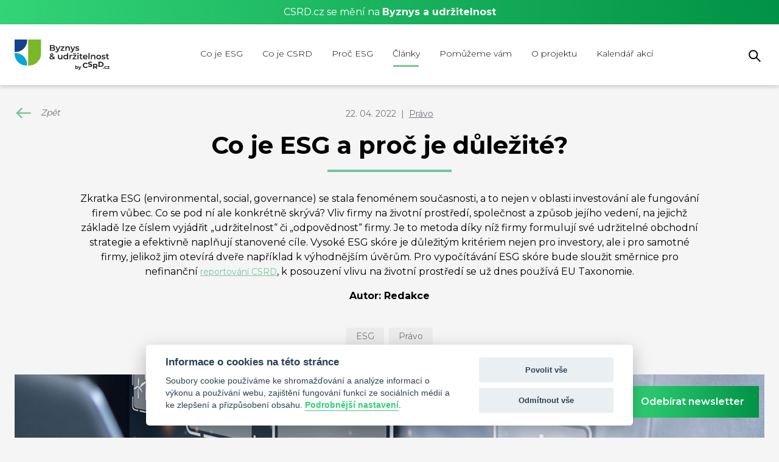

--- FILE ---
content_type: text/html; charset=UTF-8
request_url: https://csrd.cz/co-je-esg-a-proc-je-dulezite/
body_size: 31910
content:
<!DOCTYPE html PUBLIC "-//W3C//DTD XHTML 1.0 Strict//EN" "http://www.w3.org/TR/xhtml1/DTD/xhtml1-strict.dtd">
<html xmlns="http://www.w3.org/1999/xhtml" xml:lang="cs" class="no-js" lang="cs">
<head profile="http://gmpg.org/xfn/11">
    <meta charset="UTF-8">
    <meta name="viewport" content="width=device-width, initial-scale=1.0">
    <meta http-equiv="Content-Type" content="text/html; charset=UTF-8"/>

    <link rel="profile" href="https://gmpg.org/xfn/11">
    <link rel="stylesheet" href="https://byznysudrzitelnost.cz/wp-content/themes/original-master/style.css" type="text/css" media="screen"/>
    <link rel="alternate" type="application/rss+xml" title="Byznys a&nbsp;udržitelnost RSS Feed"
          href="https://byznysudrzitelnost.cz/feed/"/>
    <link rel="pingback" href="https://byznysudrzitelnost.cz/xmlrpc.php"/>
    <meta name='robots' content='index, follow, max-image-preview:large, max-snippet:-1, max-video-preview:-1' />
	<style>img:is([sizes="auto" i], [sizes^="auto," i]) { contain-intrinsic-size: 3000px 1500px }</style>
	
	<!-- This site is optimized with the Yoast SEO plugin v26.8 - https://yoast.com/product/yoast-seo-wordpress/ -->
	<title>Co je ESG a proč je důležité? | Byznys a udržitelnost</title>
	<meta name="description" content="Zkratka ESG se stala fenoménem současnosti, a to nejen v oblasti investování ale fungování firem vůbec. Co se pod ní ale konkrétně skrývá?" />
	<link rel="canonical" href="https://byznysudrzitelnost.cz/co-je-esg-a-proc-je-dulezite/" />
	<meta property="og:locale" content="cs_CZ" />
	<meta property="og:type" content="article" />
	<meta property="og:title" content="Co je ESG a proč je důležité? | Byznys a udržitelnost" />
	<meta property="og:description" content="Zkratka ESG se stala fenoménem současnosti, a to nejen v oblasti investování ale fungování firem vůbec. Co se pod ní ale konkrétně skrývá?" />
	<meta property="og:url" content="https://byznysudrzitelnost.cz/co-je-esg-a-proc-je-dulezite/" />
	<meta property="og:site_name" content="Byznys a udržitelnost" />
	<meta property="article:published_time" content="2022-04-22T06:12:38+00:00" />
	<meta property="article:modified_time" content="2022-12-05T08:36:29+00:00" />
	<meta property="og:image" content="https://byznysudrzitelnost.cz/wp-content/uploads/2022/04/Vizuál_Co_je_ESG.jpeg" />
	<meta property="og:image:width" content="1024" />
	<meta property="og:image:height" content="681" />
	<meta property="og:image:type" content="image/jpeg" />
	<meta name="author" content="Adam Řezníček" />
	<meta name="twitter:card" content="summary_large_image" />
	<meta name="twitter:label1" content="Napsal(a)" />
	<meta name="twitter:data1" content="Adam Řezníček" />
	<meta name="twitter:label2" content="Odhadovaná doba čtení" />
	<meta name="twitter:data2" content="8 minut" />
	<script type="application/ld+json" class="yoast-schema-graph">{"@context":"https://schema.org","@graph":[{"@type":"Article","@id":"https://byznysudrzitelnost.cz/co-je-esg-a-proc-je-dulezite/#article","isPartOf":{"@id":"https://byznysudrzitelnost.cz/co-je-esg-a-proc-je-dulezite/"},"author":{"name":"Adam Řezníček","@id":"https://byznysudrzitelnost.cz/#/schema/person/423d74997d74381ed906daed89a3c3ea"},"headline":"Co je ESG a&nbsp;proč je důležité?","datePublished":"2022-04-22T06:12:38+00:00","dateModified":"2022-12-05T08:36:29+00:00","mainEntityOfPage":{"@id":"https://byznysudrzitelnost.cz/co-je-esg-a-proc-je-dulezite/"},"wordCount":1564,"publisher":{"@id":"https://byznysudrzitelnost.cz/#organization"},"image":{"@id":"https://byznysudrzitelnost.cz/co-je-esg-a-proc-je-dulezite/#primaryimage"},"thumbnailUrl":"https://byznysudrzitelnost.cz/wp-content/uploads/2022/04/Vizuál_Co_je_ESG.jpeg","keywords":["ESG","Právo"],"articleSection":["Právo"],"inLanguage":"cs"},{"@type":"WebPage","@id":"https://byznysudrzitelnost.cz/co-je-esg-a-proc-je-dulezite/","url":"https://byznysudrzitelnost.cz/co-je-esg-a-proc-je-dulezite/","name":"Co je ESG a proč je důležité? | Byznys a udržitelnost","isPartOf":{"@id":"https://byznysudrzitelnost.cz/#website"},"primaryImageOfPage":{"@id":"https://byznysudrzitelnost.cz/co-je-esg-a-proc-je-dulezite/#primaryimage"},"image":{"@id":"https://byznysudrzitelnost.cz/co-je-esg-a-proc-je-dulezite/#primaryimage"},"thumbnailUrl":"https://byznysudrzitelnost.cz/wp-content/uploads/2022/04/Vizuál_Co_je_ESG.jpeg","datePublished":"2022-04-22T06:12:38+00:00","dateModified":"2022-12-05T08:36:29+00:00","description":"Zkratka ESG se stala fenoménem současnosti, a to nejen v oblasti investování ale fungování firem vůbec. Co se pod ní ale konkrétně skrývá?","breadcrumb":{"@id":"https://byznysudrzitelnost.cz/co-je-esg-a-proc-je-dulezite/#breadcrumb"},"inLanguage":"cs","potentialAction":[{"@type":"ReadAction","target":["https://byznysudrzitelnost.cz/co-je-esg-a-proc-je-dulezite/"]}]},{"@type":"ImageObject","inLanguage":"cs","@id":"https://byznysudrzitelnost.cz/co-je-esg-a-proc-je-dulezite/#primaryimage","url":"https://byznysudrzitelnost.cz/wp-content/uploads/2022/04/Vizuál_Co_je_ESG.jpeg","contentUrl":"https://byznysudrzitelnost.cz/wp-content/uploads/2022/04/Vizuál_Co_je_ESG.jpeg","width":1024,"height":681,"caption":"Businessman using a computer for analysis ESG environmental social governance business strategy investing concept."},{"@type":"BreadcrumbList","@id":"https://byznysudrzitelnost.cz/co-je-esg-a-proc-je-dulezite/#breadcrumb","itemListElement":[{"@type":"ListItem","position":1,"name":"Home","item":"https://byznysudrzitelnost.cz/"},{"@type":"ListItem","position":2,"name":"Co je ESG a proč je důležité?"}]},{"@type":"WebSite","@id":"https://byznysudrzitelnost.cz/#website","url":"https://byznysudrzitelnost.cz/","name":"Byznys a udržitelnost","description":"","publisher":{"@id":"https://byznysudrzitelnost.cz/#organization"},"potentialAction":[{"@type":"SearchAction","target":{"@type":"EntryPoint","urlTemplate":"https://byznysudrzitelnost.cz/?s={search_term_string}"},"query-input":{"@type":"PropertyValueSpecification","valueRequired":true,"valueName":"search_term_string"}}],"inLanguage":"cs"},{"@type":"Organization","@id":"https://byznysudrzitelnost.cz/#organization","name":"CSRD","url":"https://byznysudrzitelnost.cz/","logo":{"@type":"ImageObject","inLanguage":"cs","@id":"https://byznysudrzitelnost.cz/#/schema/logo/image/","url":"https://csrd.cz/wp-content/uploads/2022/04/logo.svg","contentUrl":"https://csrd.cz/wp-content/uploads/2022/04/logo.svg","width":170,"height":59,"caption":"CSRD"},"image":{"@id":"https://byznysudrzitelnost.cz/#/schema/logo/image/"}},{"@type":"Person","@id":"https://byznysudrzitelnost.cz/#/schema/person/423d74997d74381ed906daed89a3c3ea","name":"Adam Řezníček","image":{"@type":"ImageObject","inLanguage":"cs","@id":"https://byznysudrzitelnost.cz/#/schema/person/image/","url":"https://secure.gravatar.com/avatar/0408e5c67522428ddb60864ec1c75dd18a869726e6ebca49eafea97756d32920?s=96&d=mm&r=g","contentUrl":"https://secure.gravatar.com/avatar/0408e5c67522428ddb60864ec1c75dd18a869726e6ebca49eafea97756d32920?s=96&d=mm&r=g","caption":"Adam Řezníček"}}]}</script>
	<!-- / Yoast SEO plugin. -->


<link rel='dns-prefetch' href='//byznysudrzitelnost.cz' />
<link rel='dns-prefetch' href='//cdn.jsdelivr.net' />
<link rel='dns-prefetch' href='//fonts.googleapis.com' />
<link rel="alternate" type="application/rss+xml" title="Byznys a udržitelnost &raquo; RSS zdroj" href="https://byznysudrzitelnost.cz/feed/" />
<script>
window._wpemojiSettings = {"baseUrl":"https:\/\/s.w.org\/images\/core\/emoji\/16.0.1\/72x72\/","ext":".png","svgUrl":"https:\/\/s.w.org\/images\/core\/emoji\/16.0.1\/svg\/","svgExt":".svg","source":{"concatemoji":"https:\/\/byznysudrzitelnost.cz\/wp-includes\/js\/wp-emoji-release.min.js?ver=6.8.3"}};
/*! This file is auto-generated */
!function(s,n){var o,i,e;function c(e){try{var t={supportTests:e,timestamp:(new Date).valueOf()};sessionStorage.setItem(o,JSON.stringify(t))}catch(e){}}function p(e,t,n){e.clearRect(0,0,e.canvas.width,e.canvas.height),e.fillText(t,0,0);var t=new Uint32Array(e.getImageData(0,0,e.canvas.width,e.canvas.height).data),a=(e.clearRect(0,0,e.canvas.width,e.canvas.height),e.fillText(n,0,0),new Uint32Array(e.getImageData(0,0,e.canvas.width,e.canvas.height).data));return t.every(function(e,t){return e===a[t]})}function u(e,t){e.clearRect(0,0,e.canvas.width,e.canvas.height),e.fillText(t,0,0);for(var n=e.getImageData(16,16,1,1),a=0;a<n.data.length;a++)if(0!==n.data[a])return!1;return!0}function f(e,t,n,a){switch(t){case"flag":return n(e,"\ud83c\udff3\ufe0f\u200d\u26a7\ufe0f","\ud83c\udff3\ufe0f\u200b\u26a7\ufe0f")?!1:!n(e,"\ud83c\udde8\ud83c\uddf6","\ud83c\udde8\u200b\ud83c\uddf6")&&!n(e,"\ud83c\udff4\udb40\udc67\udb40\udc62\udb40\udc65\udb40\udc6e\udb40\udc67\udb40\udc7f","\ud83c\udff4\u200b\udb40\udc67\u200b\udb40\udc62\u200b\udb40\udc65\u200b\udb40\udc6e\u200b\udb40\udc67\u200b\udb40\udc7f");case"emoji":return!a(e,"\ud83e\udedf")}return!1}function g(e,t,n,a){var r="undefined"!=typeof WorkerGlobalScope&&self instanceof WorkerGlobalScope?new OffscreenCanvas(300,150):s.createElement("canvas"),o=r.getContext("2d",{willReadFrequently:!0}),i=(o.textBaseline="top",o.font="600 32px Arial",{});return e.forEach(function(e){i[e]=t(o,e,n,a)}),i}function t(e){var t=s.createElement("script");t.src=e,t.defer=!0,s.head.appendChild(t)}"undefined"!=typeof Promise&&(o="wpEmojiSettingsSupports",i=["flag","emoji"],n.supports={everything:!0,everythingExceptFlag:!0},e=new Promise(function(e){s.addEventListener("DOMContentLoaded",e,{once:!0})}),new Promise(function(t){var n=function(){try{var e=JSON.parse(sessionStorage.getItem(o));if("object"==typeof e&&"number"==typeof e.timestamp&&(new Date).valueOf()<e.timestamp+604800&&"object"==typeof e.supportTests)return e.supportTests}catch(e){}return null}();if(!n){if("undefined"!=typeof Worker&&"undefined"!=typeof OffscreenCanvas&&"undefined"!=typeof URL&&URL.createObjectURL&&"undefined"!=typeof Blob)try{var e="postMessage("+g.toString()+"("+[JSON.stringify(i),f.toString(),p.toString(),u.toString()].join(",")+"));",a=new Blob([e],{type:"text/javascript"}),r=new Worker(URL.createObjectURL(a),{name:"wpTestEmojiSupports"});return void(r.onmessage=function(e){c(n=e.data),r.terminate(),t(n)})}catch(e){}c(n=g(i,f,p,u))}t(n)}).then(function(e){for(var t in e)n.supports[t]=e[t],n.supports.everything=n.supports.everything&&n.supports[t],"flag"!==t&&(n.supports.everythingExceptFlag=n.supports.everythingExceptFlag&&n.supports[t]);n.supports.everythingExceptFlag=n.supports.everythingExceptFlag&&!n.supports.flag,n.DOMReady=!1,n.readyCallback=function(){n.DOMReady=!0}}).then(function(){return e}).then(function(){var e;n.supports.everything||(n.readyCallback(),(e=n.source||{}).concatemoji?t(e.concatemoji):e.wpemoji&&e.twemoji&&(t(e.twemoji),t(e.wpemoji)))}))}((window,document),window._wpemojiSettings);
</script>
<link rel='stylesheet' id='la-icon-maneger-style-css' href='https://byznysudrzitelnost.cz/wp-content/uploads/la_icon_sets/style.min.css?ver=6.8.3' media='all' />
<style id='wp-emoji-styles-inline-css'>

	img.wp-smiley, img.emoji {
		display: inline !important;
		border: none !important;
		box-shadow: none !important;
		height: 1em !important;
		width: 1em !important;
		margin: 0 0.07em !important;
		vertical-align: -0.1em !important;
		background: none !important;
		padding: 0 !important;
	}
</style>
<link rel='stylesheet' id='wp-block-library-css' href='https://byznysudrzitelnost.cz/wp-includes/css/dist/block-library/style.min.css?ver=6.8.3' media='all' />
<style id='classic-theme-styles-inline-css'>
/*! This file is auto-generated */
.wp-block-button__link{color:#fff;background-color:#32373c;border-radius:9999px;box-shadow:none;text-decoration:none;padding:calc(.667em + 2px) calc(1.333em + 2px);font-size:1.125em}.wp-block-file__button{background:#32373c;color:#fff;text-decoration:none}
</style>
<style id='global-styles-inline-css'>
:root{--wp--preset--aspect-ratio--square: 1;--wp--preset--aspect-ratio--4-3: 4/3;--wp--preset--aspect-ratio--3-4: 3/4;--wp--preset--aspect-ratio--3-2: 3/2;--wp--preset--aspect-ratio--2-3: 2/3;--wp--preset--aspect-ratio--16-9: 16/9;--wp--preset--aspect-ratio--9-16: 9/16;--wp--preset--color--black: #000000;--wp--preset--color--cyan-bluish-gray: #abb8c3;--wp--preset--color--white: #ffffff;--wp--preset--color--pale-pink: #f78da7;--wp--preset--color--vivid-red: #cf2e2e;--wp--preset--color--luminous-vivid-orange: #ff6900;--wp--preset--color--luminous-vivid-amber: #fcb900;--wp--preset--color--light-green-cyan: #7bdcb5;--wp--preset--color--vivid-green-cyan: #00d084;--wp--preset--color--pale-cyan-blue: #8ed1fc;--wp--preset--color--vivid-cyan-blue: #0693e3;--wp--preset--color--vivid-purple: #9b51e0;--wp--preset--gradient--vivid-cyan-blue-to-vivid-purple: linear-gradient(135deg,rgba(6,147,227,1) 0%,rgb(155,81,224) 100%);--wp--preset--gradient--light-green-cyan-to-vivid-green-cyan: linear-gradient(135deg,rgb(122,220,180) 0%,rgb(0,208,130) 100%);--wp--preset--gradient--luminous-vivid-amber-to-luminous-vivid-orange: linear-gradient(135deg,rgba(252,185,0,1) 0%,rgba(255,105,0,1) 100%);--wp--preset--gradient--luminous-vivid-orange-to-vivid-red: linear-gradient(135deg,rgba(255,105,0,1) 0%,rgb(207,46,46) 100%);--wp--preset--gradient--very-light-gray-to-cyan-bluish-gray: linear-gradient(135deg,rgb(238,238,238) 0%,rgb(169,184,195) 100%);--wp--preset--gradient--cool-to-warm-spectrum: linear-gradient(135deg,rgb(74,234,220) 0%,rgb(151,120,209) 20%,rgb(207,42,186) 40%,rgb(238,44,130) 60%,rgb(251,105,98) 80%,rgb(254,248,76) 100%);--wp--preset--gradient--blush-light-purple: linear-gradient(135deg,rgb(255,206,236) 0%,rgb(152,150,240) 100%);--wp--preset--gradient--blush-bordeaux: linear-gradient(135deg,rgb(254,205,165) 0%,rgb(254,45,45) 50%,rgb(107,0,62) 100%);--wp--preset--gradient--luminous-dusk: linear-gradient(135deg,rgb(255,203,112) 0%,rgb(199,81,192) 50%,rgb(65,88,208) 100%);--wp--preset--gradient--pale-ocean: linear-gradient(135deg,rgb(255,245,203) 0%,rgb(182,227,212) 50%,rgb(51,167,181) 100%);--wp--preset--gradient--electric-grass: linear-gradient(135deg,rgb(202,248,128) 0%,rgb(113,206,126) 100%);--wp--preset--gradient--midnight: linear-gradient(135deg,rgb(2,3,129) 0%,rgb(40,116,252) 100%);--wp--preset--font-size--small: 13px;--wp--preset--font-size--medium: 20px;--wp--preset--font-size--large: 36px;--wp--preset--font-size--x-large: 42px;--wp--preset--spacing--20: 0.44rem;--wp--preset--spacing--30: 0.67rem;--wp--preset--spacing--40: 1rem;--wp--preset--spacing--50: 1.5rem;--wp--preset--spacing--60: 2.25rem;--wp--preset--spacing--70: 3.38rem;--wp--preset--spacing--80: 5.06rem;--wp--preset--shadow--natural: 6px 6px 9px rgba(0, 0, 0, 0.2);--wp--preset--shadow--deep: 12px 12px 50px rgba(0, 0, 0, 0.4);--wp--preset--shadow--sharp: 6px 6px 0px rgba(0, 0, 0, 0.2);--wp--preset--shadow--outlined: 6px 6px 0px -3px rgba(255, 255, 255, 1), 6px 6px rgba(0, 0, 0, 1);--wp--preset--shadow--crisp: 6px 6px 0px rgba(0, 0, 0, 1);}:where(.is-layout-flex){gap: 0.5em;}:where(.is-layout-grid){gap: 0.5em;}body .is-layout-flex{display: flex;}.is-layout-flex{flex-wrap: wrap;align-items: center;}.is-layout-flex > :is(*, div){margin: 0;}body .is-layout-grid{display: grid;}.is-layout-grid > :is(*, div){margin: 0;}:where(.wp-block-columns.is-layout-flex){gap: 2em;}:where(.wp-block-columns.is-layout-grid){gap: 2em;}:where(.wp-block-post-template.is-layout-flex){gap: 1.25em;}:where(.wp-block-post-template.is-layout-grid){gap: 1.25em;}.has-black-color{color: var(--wp--preset--color--black) !important;}.has-cyan-bluish-gray-color{color: var(--wp--preset--color--cyan-bluish-gray) !important;}.has-white-color{color: var(--wp--preset--color--white) !important;}.has-pale-pink-color{color: var(--wp--preset--color--pale-pink) !important;}.has-vivid-red-color{color: var(--wp--preset--color--vivid-red) !important;}.has-luminous-vivid-orange-color{color: var(--wp--preset--color--luminous-vivid-orange) !important;}.has-luminous-vivid-amber-color{color: var(--wp--preset--color--luminous-vivid-amber) !important;}.has-light-green-cyan-color{color: var(--wp--preset--color--light-green-cyan) !important;}.has-vivid-green-cyan-color{color: var(--wp--preset--color--vivid-green-cyan) !important;}.has-pale-cyan-blue-color{color: var(--wp--preset--color--pale-cyan-blue) !important;}.has-vivid-cyan-blue-color{color: var(--wp--preset--color--vivid-cyan-blue) !important;}.has-vivid-purple-color{color: var(--wp--preset--color--vivid-purple) !important;}.has-black-background-color{background-color: var(--wp--preset--color--black) !important;}.has-cyan-bluish-gray-background-color{background-color: var(--wp--preset--color--cyan-bluish-gray) !important;}.has-white-background-color{background-color: var(--wp--preset--color--white) !important;}.has-pale-pink-background-color{background-color: var(--wp--preset--color--pale-pink) !important;}.has-vivid-red-background-color{background-color: var(--wp--preset--color--vivid-red) !important;}.has-luminous-vivid-orange-background-color{background-color: var(--wp--preset--color--luminous-vivid-orange) !important;}.has-luminous-vivid-amber-background-color{background-color: var(--wp--preset--color--luminous-vivid-amber) !important;}.has-light-green-cyan-background-color{background-color: var(--wp--preset--color--light-green-cyan) !important;}.has-vivid-green-cyan-background-color{background-color: var(--wp--preset--color--vivid-green-cyan) !important;}.has-pale-cyan-blue-background-color{background-color: var(--wp--preset--color--pale-cyan-blue) !important;}.has-vivid-cyan-blue-background-color{background-color: var(--wp--preset--color--vivid-cyan-blue) !important;}.has-vivid-purple-background-color{background-color: var(--wp--preset--color--vivid-purple) !important;}.has-black-border-color{border-color: var(--wp--preset--color--black) !important;}.has-cyan-bluish-gray-border-color{border-color: var(--wp--preset--color--cyan-bluish-gray) !important;}.has-white-border-color{border-color: var(--wp--preset--color--white) !important;}.has-pale-pink-border-color{border-color: var(--wp--preset--color--pale-pink) !important;}.has-vivid-red-border-color{border-color: var(--wp--preset--color--vivid-red) !important;}.has-luminous-vivid-orange-border-color{border-color: var(--wp--preset--color--luminous-vivid-orange) !important;}.has-luminous-vivid-amber-border-color{border-color: var(--wp--preset--color--luminous-vivid-amber) !important;}.has-light-green-cyan-border-color{border-color: var(--wp--preset--color--light-green-cyan) !important;}.has-vivid-green-cyan-border-color{border-color: var(--wp--preset--color--vivid-green-cyan) !important;}.has-pale-cyan-blue-border-color{border-color: var(--wp--preset--color--pale-cyan-blue) !important;}.has-vivid-cyan-blue-border-color{border-color: var(--wp--preset--color--vivid-cyan-blue) !important;}.has-vivid-purple-border-color{border-color: var(--wp--preset--color--vivid-purple) !important;}.has-vivid-cyan-blue-to-vivid-purple-gradient-background{background: var(--wp--preset--gradient--vivid-cyan-blue-to-vivid-purple) !important;}.has-light-green-cyan-to-vivid-green-cyan-gradient-background{background: var(--wp--preset--gradient--light-green-cyan-to-vivid-green-cyan) !important;}.has-luminous-vivid-amber-to-luminous-vivid-orange-gradient-background{background: var(--wp--preset--gradient--luminous-vivid-amber-to-luminous-vivid-orange) !important;}.has-luminous-vivid-orange-to-vivid-red-gradient-background{background: var(--wp--preset--gradient--luminous-vivid-orange-to-vivid-red) !important;}.has-very-light-gray-to-cyan-bluish-gray-gradient-background{background: var(--wp--preset--gradient--very-light-gray-to-cyan-bluish-gray) !important;}.has-cool-to-warm-spectrum-gradient-background{background: var(--wp--preset--gradient--cool-to-warm-spectrum) !important;}.has-blush-light-purple-gradient-background{background: var(--wp--preset--gradient--blush-light-purple) !important;}.has-blush-bordeaux-gradient-background{background: var(--wp--preset--gradient--blush-bordeaux) !important;}.has-luminous-dusk-gradient-background{background: var(--wp--preset--gradient--luminous-dusk) !important;}.has-pale-ocean-gradient-background{background: var(--wp--preset--gradient--pale-ocean) !important;}.has-electric-grass-gradient-background{background: var(--wp--preset--gradient--electric-grass) !important;}.has-midnight-gradient-background{background: var(--wp--preset--gradient--midnight) !important;}.has-small-font-size{font-size: var(--wp--preset--font-size--small) !important;}.has-medium-font-size{font-size: var(--wp--preset--font-size--medium) !important;}.has-large-font-size{font-size: var(--wp--preset--font-size--large) !important;}.has-x-large-font-size{font-size: var(--wp--preset--font-size--x-large) !important;}
:where(.wp-block-post-template.is-layout-flex){gap: 1.25em;}:where(.wp-block-post-template.is-layout-grid){gap: 1.25em;}
:where(.wp-block-columns.is-layout-flex){gap: 2em;}:where(.wp-block-columns.is-layout-grid){gap: 2em;}
:root :where(.wp-block-pullquote){font-size: 1.5em;line-height: 1.6;}
</style>
<link rel='stylesheet' id='contact-form-7-css' href='https://byznysudrzitelnost.cz/wp-content/plugins/contact-form-7/includes/css/styles.css?ver=6.0.6' media='all' />
<link rel='stylesheet' id='sf_styles-css' href='https://byznysudrzitelnost.cz/wp-content/plugins/superfly-menu/css/public.min.css?ver=6.8.3' media='all' />
<link rel='stylesheet' id='original-font-css' href='https://fonts.googleapis.com/css2?family=Montserrat%3Awght%40300%3B400%3B500%3B600%3B700&#038;display=swap&#038;ver=697ea69629c28' media='all' />
<link rel='stylesheet' id='original-style-css' href='https://byznysudrzitelnost.cz/wp-content/themes/original-master/build/css/main.css?ver=697ea69629c28' media='all' />
<link rel='stylesheet' id='dashicons-css' href='https://byznysudrzitelnost.cz/wp-includes/css/dashicons.min.css?ver=6.8.3' media='all' />
<script src="https://byznysudrzitelnost.cz/wp-content/plugins/superfly-menu/includes/vendor/looks_awesome/icon_manager/js/md5.js?ver=1.0,0" id="la-icon-manager-md5-js"></script>
<script src="https://byznysudrzitelnost.cz/wp-content/plugins/superfly-menu/includes/vendor/looks_awesome/icon_manager/js/util.js?ver=1.0,0" id="la-icon-manager-util-js"></script>
<script src="https://byznysudrzitelnost.cz/wp-includes/js/jquery/jquery.min.js?ver=3.7.1" id="jquery-core-js"></script>
<script src="https://byznysudrzitelnost.cz/wp-includes/js/jquery/jquery-migrate.min.js?ver=3.4.1" id="jquery-migrate-js"></script>
<script id="sf_main-js-extra">
var SF_Opts = {"wp_menu_id":"12","social":[],"search":"yes","blur":"no","fade":"no","test_mode":"no","hide_def":"no","mob_nav":"yes","dynamic":"no","parent_ignore":"yes","sidebar_style":"side","sidebar_behaviour":"slide","alt_menu":"","sidebar_pos":"right","width_panel_1":"225","width_panel_2":"250","width_panel_3":"250","width_panel_4":"200","base_color":"#fff","opening_type":"click","sub_type":"flyout","video_bg":"","video_mob":"no","video_preload":"no","sub_mob_type":"dropdown","sub_opening_type":"click","label":"metro","label_top":"0px","label_size":"53","label_vis":"yes","item_padding":"10","bg":"","path":"https:\/\/byznysudrzitelnost.cz\/wp-content\/plugins\/superfly-menu\/img\/","menu":"{\"12\":{\"term_id\":12,\"name\":\"Prim\u00e1rn\u00ed menu\",\"loc\":{\"pages\":{\"2\":1,\"3\":1,\"5\":1,\"10\":1,\"12\":1,\"14\":1,\"17\":1,\"19\":1,\"76\":1},\"cposts\":{\"akce\":1},\"cats\":{\"1\":1,\"7\":1,\"8\":1,\"9\":1},\"taxes\":{},\"langs\":{},\"wp_pages\":{\"front\":1,\"home\":1,\"archive\":1,\"single\":1,\"forbidden\":1,\"search\":1},\"ids\":[\"\"]},\"isDef\":true}}","togglers":"","subMenuSupport":"yes","subMenuSelector":"sub-menu, children","eventsInterval":"51","activeClassSelector":"current-menu-item","allowedTags":"DIV, NAV, UL, OL, LI, A, P, H1, H2, H3, H4, SPAN","menuData":[],"siteBase":"https:\/\/byznysudrzitelnost.cz","plugin_ver":"5.0.24"};
</script>
<script src="https://byznysudrzitelnost.cz/wp-content/plugins/superfly-menu/js/public.min.js?ver=5.0.24" id="sf_main-js"></script>
<link rel="https://api.w.org/" href="https://byznysudrzitelnost.cz/wp-json/" /><link rel="alternate" title="JSON" type="application/json" href="https://byznysudrzitelnost.cz/wp-json/wp/v2/posts/31" /><link rel="EditURI" type="application/rsd+xml" title="RSD" href="https://byznysudrzitelnost.cz/xmlrpc.php?rsd" />
<meta name="generator" content="WordPress 6.8.3" />
<link rel='shortlink' href='https://byznysudrzitelnost.cz/?p=31' />
<link rel="alternate" title="oEmbed (JSON)" type="application/json+oembed" href="https://byznysudrzitelnost.cz/wp-json/oembed/1.0/embed?url=https%3A%2F%2Fbyznysudrzitelnost.cz%2Fco-je-esg-a-proc-je-dulezite%2F" />
<link rel="alternate" title="oEmbed (XML)" type="text/xml+oembed" href="https://byznysudrzitelnost.cz/wp-json/oembed/1.0/embed?url=https%3A%2F%2Fbyznysudrzitelnost.cz%2Fco-je-esg-a-proc-je-dulezite%2F&#038;format=xml" />
<script>

    // global
    window.SFM_is_mobile = (function () {
        var n = navigator.userAgent;
        var reg = new RegExp('Android\s([0-9\.]*)')
        var match = n.toLowerCase().match(reg);
        var android =  match ? parseFloat(match[1]) : false;
        if (android && android < 3.6) {
        	return;
        };

        return n.match(/Android|BlackBerry|IEMobile|iPhone|iPad|iPod|Opera Mini/i);
    })();

    window.SFM_current_page_menu = '12';

    (function(){

        var mob_bar = '1';
        var pos = 'right';
        var iconbar = '';

        var SFM_skew_disabled = ( function( ) {
            var window_width = window.innerWidth;
            var sfm_width = 225;
            if ( sfm_width * 2 >= window_width ) {
                return true;
            }
            return false;
        } )( );

        var classes = SFM_is_mobile ? 'sfm-mobile' : 'sfm-desktop';
        var html = document.getElementsByTagName('html')[0]; // pointer
        classes += mob_bar ? ' sfm-mob-nav' : '';
        classes += ' sfm-pos-' + pos;
        classes += iconbar ? ' sfm-bar' : '';
		classes += SFM_skew_disabled ? ' sfm-skew-disabled' : '';

        html.className = html.className == '' ?  classes : html.className + ' ' + classes;

    })();
</script>
<style type="text/css" id="superfly-dynamic">
    @font-face {
        font-family: 'sfm-icomoon';
        src:url('https://byznysudrzitelnost.cz/wp-content/plugins/superfly-menu/img/fonts/icomoon.eot?wehgh4');
        src: url('https://byznysudrzitelnost.cz/wp-content/plugins/superfly-menu/img/fonts/icomoon.svg?wehgh4#icomoon') format('svg'),
        url('https://byznysudrzitelnost.cz/wp-content/plugins/superfly-menu/img/fonts/icomoon.eot?#iefixwehgh4') format('embedded-opentype'),
        url('https://byznysudrzitelnost.cz/wp-content/plugins/superfly-menu/img/fonts/icomoon.woff?wehgh4') format('woff'),
        url('https://byznysudrzitelnost.cz/wp-content/plugins/superfly-menu/img/fonts/icomoon.ttf?wehgh4') format('truetype');
        font-weight: normal;
        font-style: normal;
        font-display: swap;
    }
        .sfm-navicon, .sfm-navicon:after, .sfm-navicon:before, .sfm-sidebar-close:before, .sfm-sidebar-close:after {
        height: 1px !important;
    }
    .sfm-label-square .sfm-navicon-button, .sfm-label-rsquare .sfm-navicon-button, .sfm-label-circle .sfm-navicon-button {
    border-width: 1px !important;
    }

    .sfm-vertical-nav .sfm-submenu-visible > a .sfm-sm-indicator i:after {
    -webkit-transform: rotate(180deg);
    transform: rotate(180deg);
    }

    #sfm-mob-navbar .sfm-navicon-button:after {
    /*width: 30px;*/
    }

    .sfm-pos-right .sfm-vertical-nav .sfm-has-child-menu > a:before {
    display: none;
    }

    #sfm-sidebar.sfm-vertical-nav .sfm-menu .sfm-sm-indicator {
    /*background: rgba(255,255,255,0.085);*/
    }

    .sfm-pos-right #sfm-sidebar.sfm-vertical-nav .sfm-menu li a {
    /*padding-left: 10px !important;*/
    }

    .sfm-pos-right #sfm-sidebar.sfm-vertical-nav .sfm-sm-indicator {
    left: auto;
    right: 0;
    }

    #sfm-sidebar.sfm-compact .sfm-nav {
    min-height: 50vh;
    height: auto;
    max-height: none;
    margin-top: 30px;
    }

    #sfm-sidebar.sfm-compact  input[type=search] {
    font-size: 16px;
    }
    /*}*/

            #sfm-sidebar .sfm-sidebar-bg, #sfm-sidebar .sfm-social {
        background-color: #fff !important;
        }

            #sfm-sidebar .sfm-logo img {
        max-height: 40px;
        }
    

    #sfm-sidebar, .sfm-sidebar-bg, #sfm-sidebar .sfm-nav, #sfm-sidebar .sfm-widget, #sfm-sidebar .sfm-logo, #sfm-sidebar .sfm-social, .sfm-style-toolbar .sfm-copy {
    width: 225px;
    }
        #sfm-sidebar:not(.sfm-iconbar) .sfm-menu li > a span{
        max-width: calc(225px - 80px);    }
    #sfm-sidebar .sfm-social {
    background-color: transparent !important;
    }

    

    
        #sfm-sidebar .sfm-menu li:hover > a,
    #sfm-sidebar .sfm-menu li > a:focus {
        color: #79c39c;
    }

    #sfm-sidebar .sfm-menu li:hover .sfm-sm-indicator i {
        border-color: #79c39c;
    }

    #sfm-sidebar .sfm-menu-level-1 li:hover > a,
    #sfm-sidebar .sfm-menu-level-1 li > a:focus {
        color: #ffffff;
    }

    #sfm-sidebar .sfm-menu-level-1 li:hover .sfm-sm-indicator i {
    border-color: #ffffff;
    }

    #sfm-sidebar .sfm-menu-level-2 li:hover > a,
    #sfm-sidebar .sfm-menu-level-2 li > a:focus {
        color: #ffffff;
    }

    #sfm-sidebar .sfm-menu-level-2 li:hover .sfm-sm-indicator i {
    border-color: #ffffff;
    }

    #sfm-sidebar .sfm-menu-level-3 li:hover > a,
    #sfm-sidebar .sfm-menu-level-3 li > a:focus {
        color: #ffffff;
    }

    #sfm-sidebar .sfm-menu-level-3 li:hover .sfm-sm-indicator i {
    border-color: #ffffff;
    }

    #sfm-sidebar .sfm-menu li a, #sfm-sidebar .sfm-menu a span, #sfm-sidebar .sfm-menu a img {
        -webkit-transition: none;
        transition: none;
    }
    #sfm-sidebar .sfm-menu li:hover > a span,
    #sfm-sidebar .sfm-menu li > a:focus span,
    #sfm-sidebar .sfm-vertical-nav .sfm-menu li:hover > a img,
    #sfm-sidebar .sfm-vertical-nav .sfm-menu li > a:focus img,
    #sfm-sidebar .sfm-menu li.sfm-submenu-visible > a img,
    #sfm-sidebar .sfm-menu li.sfm-submenu-visible > a span {
        right: 0;
    }

    #sfm-sidebar .sfm-menu li > a:before {
        height: 0;
    }
    
    
    
        #sfm-sidebar .sfm-menu li a,
        #sfm-sidebar .sfm-chapter,
        #sfm-sidebar .widget-area,
        .sfm-search-form input {
        padding-left: 10% !important;
        }

        .sfm-pos-right .sfm-sub-flyout #sfm-sidebar .sfm-menu li a,
        .sfm-pos-right .sfm-sub-flyout #sfm-sidebar .sfm-view .sfm-back-parent,
        .sfm-pos-right .sfm-sub-flyout #sfm-sidebar .sfm-chapter,
        .sfm-pos-right .sfm-sub-flyout #sfm-sidebar .widget-area,
        .sfm-pos-right .sfm-sub-flyout .sfm-search-form input {
        padding-left: 14% !important;
        }
                #sfm-sidebar .sfm-child-menu.sfm-menu-level-1 li a {
        padding-left: 12% !important;
        }
        #sfm-sidebar .sfm-child-menu.sfm-menu-level-2 li a {
        padding-left: 14% !important;
        }
    
        #sfm-sidebar.sfm-compact .sfm-social li {
        text-align: left;
        }

        #sfm-sidebar.sfm-compact .sfm-social:before {
        right: auto;
        left: auto;
        left: 10%;
        }

                #sfm-sidebar:after {
    display: none !important;
    }

    


    #sfm-sidebar,
    .sfm-pos-right .sfm-sidebar-slide.sfm-body-pushed #sfm-mob-navbar {
    -webkit-transform: translate3d(-225px,0,0);
    transform: translate3d(-225px,0,0);
    }


    .sfm-pos-right #sfm-sidebar, .sfm-sidebar-slide.sfm-body-pushed #sfm-mob-navbar {
    -webkit-transform: translate3d(225px,0,0);
    transform: translate3d(225px,0,0);
    }



    .sfm-pos-left #sfm-sidebar .sfm-view-level-1 {
    left: 225px;
    width: 250px;
    -webkit-transform: translate3d(-250px,0,0);
    transform: translate3d(-250px,0,0);
    }

    #sfm-sidebar .sfm-view-level-1 .sfm-menu {
         width: 250px;
    }
    #sfm-sidebar .sfm-view-level-2 .sfm-menu {
         width: 250px;
    }
    #sfm-sidebar .sfm-view-level-3 .sfm-menu {
         width: 200px;
    }

    .sfm-pos-right #sfm-sidebar .sfm-view-level-1 {
    left: auto;
    right: 225px;
    width: 250px;
    -webkit-transform: translate3d(250px,0,0);
    transform: translate3d(250px,0,0);
    }

    .sfm-pos-left #sfm-sidebar .sfm-view-level-2 {
    left: 475px;
    width: 250px;
    -webkit-transform: translate3d(-725px,0,0);
    transform: translate3d(-725px,0,0);
    }

    .sfm-pos-right #sfm-sidebar .sfm-view-level-2
    {
    left: auto;
    right: 475px;
    width: 250px;
    -webkit-transform: translate3d(725px,0,0);
    transform: translate3d(725px,0,0);
    }

    .sfm-pos-left #sfm-sidebar .sfm-view-level-3 {
    left: 725px;
    width: 200px;
    -webkit-transform: translate3d(-925px,0,0);
    transform: translate3d(-925px,0,0);
    }

    .sfm-pos-right #sfm-sidebar .sfm-view-level-3 {
    left: auto;
    right: 725px;
    width: 200px;
    -webkit-transform: translate3d(725px,0,0);
    transform: translate3d(725px,0,0);
    }

    .sfm-view-pushed-1 #sfm-sidebar .sfm-view-level-2 {
    -webkit-transform: translate3d(-250px,0,0);
    transform: translate3d(-250px,0,0);
    }

    .sfm-pos-right .sfm-view-pushed-1 #sfm-sidebar .sfm-view-level-2 {
    -webkit-transform: translate3d(250px,0,0);
    transform: translate3d(250px,0,0);
    }

    .sfm-view-pushed-2 #sfm-sidebar .sfm-view-level-3 {
    -webkit-transform: translate3d(-200px,0,0);
    transform: translate3d(-200px,0,0);
    }

    .sfm-pos-right .sfm-view-pushed-2 #sfm-sidebar .sfm-view-level-3 {
    -webkit-transform: translate3d(200px,0,0);
    transform: translate3d(200px,0,0);
    }

    .sfm-sub-swipe #sfm-sidebar .sfm-view-level-1,
    .sfm-sub-swipe #sfm-sidebar .sfm-view-level-2,
    .sfm-sub-swipe #sfm-sidebar .sfm-view-level-3,
    .sfm-sub-swipe #sfm-sidebar .sfm-view-level-custom,
    .sfm-sub-dropdown #sfm-sidebar .sfm-view-level-custom {
    left: 225px;
    width: 225px;
    }

    .sfm-sub-dropdown #sfm-sidebar .sfm-view-level-custom {
    width: 225px !important;
    }

    .sfm-sub-swipe #sfm-sidebar .sfm-view-level-custom,
    .sfm-sub-swipe #sfm-sidebar .sfm-view-level-custom .sfm-custom-content,
    .sfm-sub-swipe #sfm-sidebar .sfm-view-level-custom .sfm-content-wrapper {
    width: 250px !important;
    }

    .sfm-sub-swipe #sfm-sidebar .sfm-menu {
    width: 225px;
    }

    .sfm-sub-swipe.sfm-view-pushed-1 #sfm-sidebar .sfm-view-level-1,
    .sfm-sub-swipe.sfm-view-pushed-2 #sfm-sidebar .sfm-view-level-2,
    .sfm-sub-swipe.sfm-view-pushed-3 #sfm-sidebar .sfm-view-level-3,
    .sfm-sub-dropdown.sfm-view-pushed-custom #sfm-sidebar .sfm-view-level-custom,
    .sfm-sub-swipe.sfm-view-pushed-custom #sfm-sidebar .sfm-view-level-custom {
    -webkit-transform: translate3d(-225px,0,0) !important;
    transform: translate3d(-225px,0,0) !important;
    }

    .sfm-sub-swipe.sfm-view-pushed-1 #sfm-sidebar .sfm-scroll-main,
    .sfm-sub-swipe.sfm-view-pushed-custom #sfm-sidebar .sfm-scroll-main,
    .sfm-sub-dropdown.sfm-view-pushed-custom #sfm-sidebar .sfm-scroll-main {
    -webkit-transform: translate3d(-100%,0,0) !important;
    transform: translate3d(-100%,0,0) !important;
    }

    .sfm-sub-swipe.sfm-view-pushed-2 #sfm-sidebar .sfm-view-level-1,
    .sfm-sub-swipe.sfm-view-pushed-custom #sfm-sidebar .sfm-view-level-1,
    .sfm-sub-swipe.sfm-view-pushed-3 #sfm-sidebar .sfm-view-level-2,
    .sfm-sub-swipe.sfm-view-pushed-custom.sfm-view-pushed-2 #sfm-sidebar .sfm-view-level-2 {
    -webkit-transform: translate3d(-200%,0,0) !important;
    transform: translate3d(-200%,0,0) !important;
    }

    /* custom content */

    .sfm-pos-left .sfm-view-pushed-1.sfm-view-pushed-custom #sfm-sidebar .sfm-view-level-custom {
    right: -250px;
    }
    .sfm-pos-left .sfm-view-pushed-2.sfm-view-pushed-custom #sfm-sidebar .sfm-view-level-custom {
    right: -500px;
    }
    .sfm-pos-left .sfm-view-pushed-3.sfm-view-pushed-custom #sfm-sidebar .sfm-view-level-custom {
    right: -700px;
    }

    .sfm-sub-swipe.sfm-view-pushed-custom #sfm-sidebar .sfm-view-level-custom,
    .sfm-sub-dropdown.sfm-view-pushed-custom #sfm-sidebar .sfm-view-level-custom {
    right: 0;
    }
    .sfm-pos-right .sfm-view-pushed-1.sfm-view-pushed-custom #sfm-sidebar.sfm-sub-flyout .sfm-view-level-custom {
    left: -250px;
    }
    .sfm-pos-right .sfm-view-pushed-2.sfm-view-pushed-custom #sfm-sidebar.sfm-sub-flyout .sfm-view-level-custom {
    left: -500px;
    }
    .sfm-pos-right .sfm-view-pushed-3.sfm-view-pushed-custom #sfm-sidebar.sfm-sub-flyout .sfm-view-level-custom {
    left: -700px;
    }

    .sfm-pos-left .sfm-view-pushed-custom #sfm-sidebar .sfm-view-level-custom {
    transform: translate3d(100%,0,0);
    }
    .sfm-pos-right .sfm-view-pushed-custom #sfm-sidebar .sfm-view-level-custom {
    transform: translate3d(-100%,0,0);
    }


    
    #sfm-sidebar .sfm-menu a img{
    max-width: 40px;
    max-height: 40px;
    }
    #sfm-sidebar .sfm-menu .la_icon{
    font-size: 40px;
    min-width: 40px;
    min-height: 40px;
    }

        
    #sfm-sidebar .sfm-back-parent {
        background: #fff;
    }

    #sfm-sidebar .sfm-view-level-1, #sfm-sidebar ul.sfm-menu-level-1 {
        background: #767676;
    }

    #sfm-sidebar .sfm-view-level-2, #sfm-sidebar ul.sfm-menu-level-2 {
        background: #9e466b;
    }

    #sfm-sidebar .sfm-view-level-3, #sfm-sidebar ul.sfm-menu-level-3 {
    background: #36939e;
    }

    #sfm-sidebar .sfm-menu-level-0 li, #sfm-sidebar .sfm-menu-level-0 li a, .sfm-title h3, #sfm-sidebar .sfm-back-parent {
    color: #000;
    }

    #sfm-sidebar .sfm-menu li a, #sfm-sidebar .sfm-chapter, #sfm-sidebar .sfm-back-parent {
    padding: 10px 0;
    text-transform: capitalize;
    }
    .sfm-style-full #sfm-sidebar.sfm-hl-line .sfm-menu li > a:before {
    bottom:  5px
    }

    #sfm-sidebar .sfm-search-form input[type=text] {
    padding-top:10px;
    padding-bottom:10px;
    }

    .sfm-sub-swipe #sfm-sidebar .sfm-view .sfm-menu,
    .sfm-sub-swipe .sfm-custom-content,
    .sfm-sub-dropdown .sfm-custom-content {
    padding-top:  36px;
    }

    #sfm-sidebar .sfm-search-form span {
    top: 12px;
    font-size: 13px;
    font-weight: normal;
    }

    #sfm-sidebar {
    font-family: inherit;
    }

    #sfm-sidebar .sfm-sm-indicator {
    line-height: 16px;
    }

    #sfm-sidebar.sfm-indicators .sfm-sm-indicator i  {
    width: 6px;
    height: 6px;
    border-top-width: 2px;
    border-right-width: 2px;
    margin: -3px 0 0 -3px;
    }

    #sfm-sidebar .sfm-search-form input {
    font-size: 16px;
    }

    #sfm-sidebar .sfm-menu li a, #sfm-sidebar .sfm-menu .sfm-chapter, #sfm-sidebar .sfm-back-parent {
    font-family: inherit;
    font-weight: normal;
    font-size: 16px;
    letter-spacing: 0px;
    text-align: left;
    -webkit-font-smoothing: antialiased;
    font-smoothing: antialiased;
    text-rendering: optimizeLegibility;
    }

    #sfm-sidebar .sfm-social-abbr a {
    font-family: inherit;
    }
    #sfm-sidebar .sfm-widget,
    #sfm-sidebar .widget-area {
    text-align: left;
    }

    #sfm-sidebar .sfm-social {
    text-align: center !important;
    }

    #sfm-sidebar .sfm-menu .sfm-chapter {
    font-size: 14px;
    margin-top: 10px;
    font-weight: bold;
    text-transform: uppercase;
    }
    #sfm-sidebar .sfm-menu .sfm-chapter div{
    font-family: inherit;
    font-size: 14px;
    }
        .sfm-rollback a {
    font-family: inherit;
    }
    #sfm-sidebar .sfm-menu .la_icon{
    color: #777;
    }

    #sfm-sidebar .sfm-menu-level-0 li .sfm-sm-indicator i {
    border-color: #000;
    }
    #sfm-sidebar .sfm-menu-level-0 .sfm-sl, .sfm-title h2, .sfm-social:after {
    color: #eeeeee;
    }
    #sfm-sidebar .sfm-menu-level-1 li .sfm-sm-indicator i {
    border-color: #ffffff;
    }
    #sfm-sidebar .sfm-menu-level-1 .sfm-sl {
    color: #eeeeee;
    }
    #sfm-sidebar .sfm-menu-level-2 li .sfm-sm-indicator i {
    border-color: #ffffff;
    }
    #sfm-sidebar .sfm-menu-level-2 .sfm-sl {
    color: #eeeeee;
    }
    #sfm-sidebar .sfm-menu-level-3 li .sfm-sm-indicator i {
    border-color: #ffffff;
    }
    #sfm-sidebar .sfm-menu-level-3 .sfm-sl {
    color: #eeeeee;
    }
    .sfm-menu-level-0 .sfm-chapter {
    color: #00ffb8 !important;
    }
    .sfm-menu-level-1 .sfm-chapter {
    color: #ffffff !important;
    }
    .sfm-menu-level-2 .sfm-chapter {
    color: #ffffff !important;
    }
    .sfm-menu-level-3 .sfm-chapter {
    color: #ffffff !important;
    }
    #sfm-sidebar .sfm-view-level-1 li a,
    #sfm-sidebar .sfm-menu-level-1 li a{
    color: #ffffff;
    border-color: #ffffff;
    }

    #sfm-sidebar:after {
    background-color: #fff;
    }

    #sfm-sidebar .sfm-view-level-2 li a,
    #sfm-sidebar .sfm-menu-level-2 li a{
    color: #ffffff;
    border-color: #ffffff;
    }

    #sfm-sidebar .sfm-view-level-3 li a,
    #sfm-sidebar .sfm-menu-level-3 li a {
    color: #ffffff;
    border-color: #ffffff;
    }

    .sfm-navicon-button {
    top: 0px;
    }
    @media only screen and (max-width: 800px) {
    .sfm-navicon-button {
    top: 0px;
    }
    }

    
            .sfm-navicon-button {
        right: 0px !important;
        }
        @media only screen and (max-width: 800px) {
        .sfm-navicon-button {
        right: 0px !important;
        }
        }
        @media only screen and (min-width: 800px) {
        .sfm-pos-left.sfm-bar body, .sfm-pos-left.sfm-bar #wpadminbar {
        padding-left: 225px !important;
        }
        .sfm-pos-right.sfm-bar body, .sfm-pos-right.sfm-bar #wpadminbar {
        padding-right: 225px !important;
        }
    }
    .sfm-navicon:after,
    .sfm-label-text .sfm-navicon:after,
    .sfm-label-none .sfm-navicon:after {
    top: -8px;
    }
    .sfm-navicon:before,
    .sfm-label-text .sfm-navicon:before,
    .sfm-label-none .sfm-navicon:before {
    top: 8px;
    }

    .sfm-body-pushed #sfm-overlay, body[class*="sfm-view-pushed"] #sfm-overlay {
    opacity: 0.6;
    }
            .sfm-body-pushed #sfm-overlay, body[class*="sfm-view-pushed"] #sfm-overlay {
        cursor: url("https://byznysudrzitelnost.cz/wp-content/plugins/superfly-menu/img/close3.png") 16 16,pointer;
        }
    


    .sfm-style-skew #sfm-sidebar .sfm-social{
    height: auto;
    /*min-height: 75px;*/
    }
    .sfm-theme-top .sfm-sidebar-bg,
    .sfm-theme-bottom .sfm-sidebar-bg{
    width: 450px;
    }
    /* Pos left */
    .sfm-theme-top .sfm-sidebar-bg{
    -webkit-transform: translate3d(-225px,0,0) skewX(-12.05deg);
    transform: translate3d(-225px,0,0) skewX(-12.05deg);
    }
    .sfm-theme-bottom .sfm-sidebar-bg{
    -webkit-transform: translate3d(-450px,0,0) skewX(12.05deg);
    transform: translate3d(-225px,0,0) skewX(12.05deg);
    }
    /* Pos right */
    .sfm-pos-right .sfm-theme-top .sfm-sidebar-bg{
    -webkit-transform: translate3d(-0px,0,0) skewX(12.05deg);
    transform: translate3d(-0px,0,0) skewX(12.05deg);
    }
    .sfm-pos-right .sfm-theme-bottom .sfm-sidebar-bg{
    -webkit-transform: translate3d(-0px,0,0) skewX(-12.05deg);
    transform: translate3d(-0px,0,0) skewX(-12.05deg);
    }
    /* exposed */
    .sfm-sidebar-exposed.sfm-theme-top .sfm-sidebar-bg,
    .sfm-sidebar-always .sfm-theme-top .sfm-sidebar-bg{
    -webkit-transform: translate3d(-75px,0,0) skewX(-12.05deg);
    transform: translate3d(-75px,0,0) skewX(-12.05deg);
    }
    .sfm-pos-right .sfm-sidebar-exposed.sfm-theme-top .sfm-sidebar-bg,
    .sfm-pos-right .sfm-sidebar-always .sfm-theme-top .sfm-sidebar-bg{
    -webkit-transform: translate3d(-225px,0,0) skewX(12.05deg);
    transform: translate3d(-112.5px,0,0) skewX(12.05deg);
    }
    .sfm-sidebar-exposed.sfm-theme-bottom .sfm-sidebar-bg,
    .sfm-sidebar-always .sfm-theme-bottom .sfm-sidebar-bg{
    -webkit-transform: translate3d(-150px,0,0) skewX(12.05deg);
    transform: translate3d(-150px,0,0) skewX(12.05deg);
    }
    .sfm-pos-right .sfm-sidebar-exposed.sfm-theme-bottom .sfm-sidebar-bg,
    .sfm-pos-right .sfm-sidebar-always .sfm-theme-bottom .sfm-sidebar-bg{
    -webkit-transform: translate3d(-150px,0,0) skewX(-12.05deg);
    transform: translate3d(-150px,0,0) skewX(-12.05deg);
    }

    /* Always visible */
    .sfm-sidebar-always.sfm-theme-top .sfm-sidebar-bg{
    -webkit-transform: skewX(-12.05deg);
    transform: skewX(-12.05deg);
    }
    .sfm-pos-right .sfm-sidebar-always.sfm-theme-top .sfm-sidebar-bg{
    -webkit-transform: skewX(12.05deg);
    transform: skewX(12.05deg);
    }
    .sfm-sidebar-always.sfm-theme-bottom .sfm-sidebar-bg{
    -webkit-transform: skewX(-160.65deg);
    transform: skewX(-160.65deg);
    }
    .sfm-pos-right .sfm-sidebar-always.sfm-theme-bottom .sfm-sidebar-bg{
    -webkit-transform: skewX(160.65deg);
    transform: skewX(160.65deg);
    }

    .sfm-navicon,
    .sfm-navicon:after,
    .sfm-navicon:before,
    .sfm-label-metro .sfm-navicon-button,
    #sfm-mob-navbar {
    background-color: #fff;
    }

    .sfm-label-metro .sfm-navicon,
    #sfm-mob-navbar .sfm-navicon,
    .sfm-label-metro .sfm-navicon:after,
    #sfm-mob-navbar .sfm-navicon:after,
    .sfm-label-metro .sfm-navicon:before,
    #sfm-mob-navbar .sfm-navicon:before  {
    background-color: #79c39c;
    }
    .sfm-navicon-button .sf_label_icon{
    color: #79c39c;
    }

    .sfm-label-square .sfm-navicon-button,
    .sfm-label-rsquare .sfm-navicon-button,
    .sfm-label-circle .sfm-navicon-button {
    color: #fff;
    }

    .sfm-navicon-button .sf_label_icon{
    width: 53px;
    height: 53px;
    font-size: calc(53px * .6);
    }
    .sfm-navicon-button .sf_label_icon.la_icon_manager_custom{
    width: 53px;
    height: 53px;
    }
    .sfm-navicon-button.sf_label_default{
    width: 53px;
    height: 53px;
    }

    #sfm-sidebar [class*="sfm-icon-"] {
    color: #aaaaaa;
    }

    #sfm-sidebar .sfm-social li {
    border-color: #aaaaaa;
    }

    #sfm-sidebar .sfm-social a:before {
    color: #aaaaaa;
    }

    #sfm-sidebar .sfm-search-form {
    background-color: rgba(255, 255, 255, 0.05);
    }

    #sfm-sidebar li:hover span[class*='fa-'] {
    opacity: 1 !important;
    }
            @media screen and (max-width: 992px) {
        #sfm-mob-navbar  {
        display: none;
        height: 62px;
        width: 100%;
        -webkit-backface-visibility: hidden;
        position: fixed;
        top: 0;
        left: 0;
        z-index: 999999;
        text-align: center;
        -webkit-transition: all 0.4s cubic-bezier(0.215, 0.061, 0.355, 1);
        transition: all 0.4s cubic-bezier(0.215, 0.061, 0.355, 1);
        -webkit-transition-delay: .05s;
        transition-delay: .05s;
        }

        .sfm-rollback {
        display: none !important;
        }

        .superfly-on #sfm-mob-navbar  {
        display: block;
        }

        .sfm-mob-nav .sfm-rollback {
        display: none !important;
        }

        .sfm-mob-nav {
        margin-top: 62px !important;
        }

        #sfm-mob-navbar a {
        display: inline-block;
        min-width: 100px;
        }

        #sfm-mob-navbar img {
        height: 50px;
        display: inline-block;
        margin-top: 6px;
        }

        #sfm-mob-navbar .sfm-navicon-button {
        position: absolute;
        left: 0;
        top:0;
        padding: 30px 24px;
        }

        .sfm-pos-right #sfm-mob-navbar .sfm-navicon-button {
        right: 0;
        left: auto;
        }
        .sfm-navicon-button:after {
        font-size: 18px !important;
        }
        }
                </style>
<script>

    ;(function (){
        var insertListener = function(event){
            if (event.animationName == "bodyArrived") {
                afterContentArrived();
            }
        }
        var timer, _timer;

        if (document.addEventListener && false) {
            document.addEventListener("animationstart", insertListener, false); // standard + firefox
            document.addEventListener("MSAnimationStart", insertListener, false); // IE
            document.addEventListener("webkitAnimationStart", insertListener, false); // Chrome + Safari
        } else {
            timer = setInterval(function(){
                if (document.body) { //
                    clearInterval(timer);
                    afterContentArrived();
                }
            },14);
        }

        function afterContentArrived() {
            clearTimeout(_timer);
            var htmlClss;

            if ( window.jQuery && window.jQuery.Deferred ) { // additional check bc of Divi theme
                htmlClss = document.getElementsByTagName('html')[0].className;
                if (htmlClss.indexOf('sfm-pos') === -1) {
                    document.getElementsByTagName('html')[0].className = htmlClss + ' ' + window.SFM_classes;
                }
                jQuery('body').fadeIn();
                jQuery(document).trigger('sfm_doc_body_arrived');
                window.SFM_EVENT_DISPATCHED = true;
            } else {
                _timer = setTimeout(function(){
                    afterContentArrived();
                },14);
            }
        }
    })()
</script><script type='text/javascript'>var SFM_template ="<div class=\"sfm-rollback sfm-color1 sfm-theme-none sfm-label-visible sfm-label-metro  sfm-fixed\" style=\"\">\r\n    <div role='button' tabindex='0' aria-haspopup=\"true\" class='sfm-navicon-button x sf_label_default '><div class=\"sfm-navicon\"><\/div>    <\/div>\r\n<\/div>\r\n<div id=\"sfm-sidebar\" style=\"opacity:0\" data-wp-menu-id=\"12\" class=\"sfm-theme-none sfm-hl-text sfm-indicators\">\r\n    <div class=\"sfm-scroll-wrapper sfm-scroll-main\">\r\n        <div class=\"sfm-scroll\">\r\n            <div class=\"sfm-sidebar-close\"><\/div>\r\n            <div class=\"sfm-logo\">\r\n                                                                        <a href=\"https:\/\/byznysudrzitelnost.cz\">\r\n                        <img src=\"https:\/\/csrd.cz\/wp-content\/uploads\/2025\/05\/logo-byznys-a-udrzitelnost.svg\" alt=\"\">\r\n                    <\/a>\r\n                                                <div class=\"sfm-title\"><\/div>\r\n            <\/div>\r\n            <nav class=\"sfm-nav\">\r\n                <div class=\"sfm-va-middle\">\r\n                    <ul id=\"sfm-nav\" class=\"menu\"><li id=\"menu-item-663\" class=\"menu-item menu-item-type-post_type menu-item-object-page menu-item-663\"><a href=\"https:\/\/byznysudrzitelnost.cz\/co-je-esg\/\">Co je ESG<\/a><\/li>\n<li id=\"menu-item-49\" class=\"menu-item menu-item-type-post_type menu-item-object-page menu-item-49\"><a href=\"https:\/\/byznysudrzitelnost.cz\/co-je-csrd\/\">Co je CSRD<\/a><\/li>\n<li id=\"menu-item-5924\" class=\"menu-item menu-item-type-post_type menu-item-object-page menu-item-5924\"><a href=\"https:\/\/byznysudrzitelnost.cz\/proc-esg\/\">Pro\u010d ESG<\/a><\/li>\n<li id=\"menu-item-48\" class=\"menu-item menu-item-type-post_type menu-item-object-page menu-item-48\"><a href=\"https:\/\/byznysudrzitelnost.cz\/clanky\/\">\u010cl\u00e1nky<\/a><\/li>\n<li id=\"menu-item-53\" class=\"menu-item menu-item-type-post_type menu-item-object-page menu-item-53\"><a href=\"https:\/\/byznysudrzitelnost.cz\/pomuzeme-vam\/\">Pom\u016f\u017eeme v\u00e1m<\/a><\/li>\n<li id=\"menu-item-51\" class=\"menu-item menu-item-type-post_type menu-item-object-page menu-item-51\"><a href=\"https:\/\/byznysudrzitelnost.cz\/o-projektu\/\">O&nbsp;projektu<\/a><\/li>\n<li id=\"menu-item-406\" class=\"menu-item menu-item-type-post_type menu-item-object-page menu-item-406\"><a href=\"https:\/\/byznysudrzitelnost.cz\/kalendar-akci\/\">Kalend\u00e1\u0159 akc\u00ed<\/a><\/li>\n<\/ul>                    <div class=\"sfm-widget-area\"><\/div>\r\n                <\/div>\r\n            <\/nav>\r\n            <ul class=\"sfm-social sfm-social-icons\"><\/ul>\r\n                    <\/div>\r\n    <\/div>\r\n    <div class=\"sfm-sidebar-bg\">\r\n        <!-- eg. https:\/\/www.youtube.com\/watch?v=AgI7OcZ9g60 or https:\/\/www.youtube.com\/watch?v=gU10ALRQ0ww -->\r\n            <\/div>\r\n    <div class=\"sfm-view sfm-view-level-custom\">\r\n        <span class=\"sfm-close\"><\/span>\r\n            <\/div>\r\n<\/div>\r\n<div id=\"sfm-mob-navbar\"><div class=\"sfm-navicon-button x\"><div class=\"sfm-navicon\"><\/div><\/div><a href=\"https:\/\/byznysudrzitelnost.cz\"><img src=\"https:\/\/csrd.cz\/wp-content\/uploads\/2025\/05\/logo-byznys-a-udrzitelnost.svg\" alt=\"\"><\/a><\/div><div id=\"sfm-overlay-wrapper\"><div id=\"sfm-overlay\"><\/div><div class=\"sfm-nav-bg_item -top\"><\/div><div class=\"sfm-nav-bg_item -bottom\"><\/div><\/div>"</script><link rel="icon" href="https://byznysudrzitelnost.cz/wp-content/uploads/2025/05/logo-byznys-a-udrzitelnost-favicon.svg" sizes="32x32" />
<link rel="icon" href="https://byznysudrzitelnost.cz/wp-content/uploads/2025/05/logo-byznys-a-udrzitelnost-favicon.svg" sizes="192x192" />
<link rel="apple-touch-icon" href="https://byznysudrzitelnost.cz/wp-content/uploads/2025/05/logo-byznys-a-udrzitelnost-favicon.svg" />
<meta name="msapplication-TileImage" content="https://byznysudrzitelnost.cz/wp-content/uploads/2025/05/logo-byznys-a-udrzitelnost-favicon.svg" />
		<style id="wp-custom-css">
			.page-id-76 .table td:nth-of-type(3) {
	white-space: nowrap;
}

.page-id-76 .table td:last-child {
	width: 25rem;
}

.page-id-76 .table {
	min-width: 50rem;
}

#sfm-sidebar .sfm-menu li a {
	text-transform: none !important;
}

@media (max-width: 575px) {
	.table-responsive .table--block-on-mobile table,
	.table-responsive .table--block-on-mobile tbody,
	.table-responsive .table--block-on-mobile tr, 
	.table-responsive .table--block-on-mobile td, 
	.table-responsive .table--block-on-mobile th {
			display: block;		
	}
	
	.table-responsive .table--block-on-mobile tr {
		margin-bottom: 3rem;
		border-bottom: 2px solid #000;
	}
	.table-responsive .table--block-on-mobile td {
		border: none;
	}
}

/* Cookies */
.modal-cacsp-btn.modal-cacsp-btn-refuse {
	display: none !important;
}

.modal-cacsp-box {
	box-shadow: 0 1rem 3rem rgba(0, 0, 0, .5);
	font-size: 1em;
	border-radius: 0 !important;
}

.modal-cacsp-backdrop {
	display: none;
}

.modal-cacsp-open {
	position: static !important;
}

.modal-cacsp-btn {
	border-radius: 0 !important;
}

/* Form */
.noArrow .your-company:after {
	display: none;
}

/* CSRD - carousel zmena pozadi */
#csrd {
	transition: all 3s ease-in-out !important;
}

/* Logo box */
.logo-box {
	padding: 2rem 1rem;
}

@media (max-width: 575px) {
	.logo-box {
		min-height: auto;
	}
}

.logo-box.active {
	background: #ECECEC;
}

.logo-box.active .partner-description,
.logo-box.active .partner-name {
	display: block;
}

.logo-box img {
	max-height: 75px;
	max-width: 150px;
}

.logo--zek {
	max-width: 200px !important;
}

.logo--spcr {
	max-width: 200px !important;
}

.logo--mzp {
	max-width: 200px !important;
}


.logo--edenred {
	max-width: 200px !important;
	width: 100%;
}

.logo--tmobile {
	max-width: 95px;
	margin-top: 4rem;
}

.logo-box .logo--tmobile {
	margin-top: 0;
}

.logo--csob {
	max-width: 250px !important;
}

.logo-box .logo--csob {
	max-width: 200px;
	max-height: 150px;
}

.partner-image-wrap {
	height: 6rem;
	display: flex;
	align-items: center;
	justify-content: center;
}

.logo-box .partner-name {
	display: none !important;
}

.help-box .row {
	align-items: center;
}

#post-560 .ratio img {
	object-fit: contain;
}

#partners .slick-track img {
	width: 100%;
}

.logo--opero {
	max-width: 175px !important;
}

.logo--tuv {
	max-width: 120px !important;
}

.logo--amper {
	max-width: 185px !important;
}

.logo--ey {
	max-width: 135px !important;
}

.logo-box .logo--ey {
	max-height: 100px !important;
}

.logo--msic {
	max-width: 170px !important;
}

.logo--mfcr {
	max-width: 200px !important;
}

.logo--cirihk {
	max-width: 170px !important;
}

.logo--columbus {
	max-width: 120px !important;
}

.logo--greenometer {
	max-width: 170px !important;
	max-height: 130px !important;
}

#partners6 img {
    max-width: 150px;
    max-height: 100px;
    margin: 0 auto;
}

#partners .slick-track img {
	max-width: 175px;
	max-height: 75px;
}

.logo--sustainabilitysummit {
	max-width: 320px !important;
	width: 100%;
	max-height: none !important;
}


.logo--e15-business-breakfast {
	max-width: 350px !important;
	width: 100%;
	max-height: none !important;
}

.logo--bpwcr {
	max-width: 200px !important;
	width: 100%;
	max-height: none !important;
}

.logo--isfc {
	max-width: 180px !important;
	width: 100%;
	max-height: none !important;
}

.logo--apbb {
	max-width: 180px !important;
	width: 100%;
	max-height: none !important;
}

.logo--sustainova {
	max-width: 180px !important;
	width: 100%;
	max-height: none !important;
}

.logo--ministr-zdravi {
	max-width: 90px !important;
	width: 100%;
	max-height: none !important;
}

.logo--vyspele-cesko {
	max-width: 240px !important;
	width: 100%;
	max-height: none !important;
}

.logo--tyden-inovaci {
	max-width: 190px !important;
	width: 100%;
	max-height: none !important;
}

.logo--zmena-k-lepsimu,
.logo--esg,
.logo--esg-projekty,
.logo--spolecne-udrzitelne,
.logo--ciraa {
	max-width: 170px !important;
	width: 100%;
	max-height: none !important;
}

.logo--esg-projekty {
		max-width: 115px !important;
		width: 100%;
		max-height: none !important;
}

.logo--fakta-o-projektu {
		max-width: 175px !important;
		width: 100%;
		max-height: none !important;
}

.logo--energy-pub {
		max-width: 175px !important;
		width: 100%;
		max-height: none !important;
}		</style>
		
    <!-- Google Tag Manager -->
    <script>(function(w,d,s,l,i){w[l]=w[l]||[];w[l].push({'gtm.start':
    new Date().getTime(),event:'gtm.js'});var f=d.getElementsByTagName(s)[0],
    j=d.createElement(s),dl=l!='dataLayer'?'&l='+l:'';j.async=true;j.src=
    'https://www.googletagmanager.com/gtm.js?id='+i+dl;f.parentNode.insertBefore(j,f);
    })(window,document,'script','dataLayer','GTM-KTJ822F');</script>
    <!-- End Google Tag Manager -->

</head>

<body class="wp-singular post-template-default single single-post postid-31 single-format-standard wp-custom-logo wp-embed-responsive wp-theme-original-master">

<!-- Google Tag Manager (noscript) -->
<noscript><iframe src="https://www.googletagmanager.com/ns.html?id=GTM-KTJ822F"
height="0" width="0" style="display:none;visibility:hidden"></iframe></noscript>
<!-- End Google Tag Manager (noscript) -->

<!-- Mobile -->
<div class="stripe py-2 d-lg-none" style="background: linear-gradient(to right, #33D377, #009245);">
    <div class="container">
        <p class="text-center mb-0 text-white" style="font-size: 0.75rem;">CSRD.cz se mění na <strong>Byznys a udržitelnost</strong></p>
    </div>
</div>

<header class="bg-white position-fixed" id="header">

    <!-- Desktop -->
    <div class="stripe py-2" style="background: linear-gradient(to right, #33D377, #009245);">
        <div class="container">
            <p class="text-center mb-0 text-white">CSRD.cz se mění na <strong>Byznys a udržitelnost</strong></p>
        </div>
    </div>

    <nav class="navbar navbar-expand-lg navbar-light">
        <div class="container">
            <div class="logo">
                <a href="https://byznysudrzitelnost.cz">
                    <?xml version="1.0" encoding="UTF-8"?>
<svg id="Vrstva_2" data-name="Vrstva 2" xmlns="http://www.w3.org/2000/svg" viewBox="0 0 903.97 290.2">
  <defs>
    <style>
      .cls-1 {
        fill: #16428d;
      }

      .cls-2 {
        fill: #0aa6d7;
      }

      .cls-3 {
        fill: #1d1d1b;
      }

      .cls-4 {
        fill: #79b829;
      }
    </style>
  </defs>
  <g id="Vrstva_1-2" data-name="Vrstva 1">
    <g>
      <g>
        <path class="cls-4" d="M128.88,0v248.33h7.93c63.39,0,114.79-51.39,114.79-114.78V0h-122.71Z"/>
        <path class="cls-1" d="M0,119.45h7.72c61.71,0,111.73-50.02,111.73-111.73V0H0v119.45Z"/>
        <path class="cls-2" d="M7.72,128.88H0v7.72c0,61.71,50.02,111.73,111.73,111.73h7.72v-7.72c0-61.71-50.02-111.73-111.73-111.73Z"/>
      </g>
      <g>
        <g>
          <path class="cls-3" d="M605.62,268.27c0,7.87-5.45,12.9-12.48,12.9-3.35,0-6.05-1.07-7.87-3.26v2.89h-6.94v-34.55h7.26v12.15c1.86-2.05,4.42-3.03,7.54-3.03,7.03,0,12.48,5.03,12.48,12.9ZM598.27,268.27c0-4.33-2.75-6.94-6.38-6.94s-6.38,2.61-6.38,6.94,2.75,6.94,6.38,6.94,6.38-2.61,6.38-6.94Z"/>
          <path class="cls-3" d="M634.62,255.75l-11.31,26.58c-2.42,6.05-5.87,7.87-10.38,7.87-2.56,0-5.35-.84-6.98-2.28l2.65-5.17c1.12.98,2.65,1.58,4.1,1.58,2,0,3.12-.88,4.1-3.12l.09-.23-10.85-25.23h7.5l7.03,16.99,7.08-16.99h6.98Z"/>
        </g>
        <g>
          <path class="cls-3" d="M661.66,268.8c-3.89-2.06-7.14-5.15-9.39-8.94-2.28-3.95-3.49-8.43-3.49-12.99s1.2-9.04,3.49-12.99c2.28-3.8,5.57-6.89,9.5-8.94,4.17-2.23,8.85-3.35,13.58-3.27,3.94-.06,7.86.69,11.5,2.19,3.31,1.44,6.25,3.62,8.57,6.38l-7.2,6.72c-1.53-1.8-3.43-3.24-5.58-4.22-2.15-.98-4.49-1.48-6.85-1.45-2.83-.01-5.62.66-8.13,1.97-2.35,1.28-4.29,3.21-5.57,5.57-1.32,2.5-1.99,5.3-1.97,8.13-.01,2.83.66,5.62,1.97,8.13,1.28,2.35,3.21,4.29,5.57,5.57,2.5,1.32,5.3,1.99,8.13,1.97,2.35.01,4.67-.5,6.8-1.5,2.13-1,4-2.47,5.48-4.29l7.2,6.72c-2.33,2.78-5.26,5-8.57,6.49-3.64,1.52-7.56,2.27-11.5,2.19-4.72-.04-9.37-1.21-13.54-3.42ZM707.22,260.45c-3.11-.85-6.06-2.21-8.72-4.05l3.82-8.46c2.26,1.63,4.76,2.88,7.42,3.71,2.77.91,5.66,1.39,8.57,1.41,3.27,0,5.57-.48,7.09-1.41.7-.36,1.29-.91,1.7-1.58.41-.67.63-1.45.64-2.24,0-.56-.13-1.11-.37-1.61s-.6-.94-1.04-1.29c-1.02-.86-2.21-1.49-3.49-1.86-1.41-.48-3.38-.93-5.79-1.52-3.1-.72-6.16-1.61-9.16-2.67-2.36-.87-4.45-2.36-6.05-4.3-1.81-2.18-2.72-4.96-2.56-7.79-.02-2.73.8-5.39,2.34-7.64,1.74-2.47,4.16-4.36,6.98-5.46,3.65-1.47,7.57-2.18,11.5-2.08,3.09-.03,6.17.36,9.16,1.15,2.76.64,5.4,1.74,7.79,3.26l-3.49,8.57c-4.08-2.42-8.72-3.74-13.47-3.82-3.12,0-5.46.48-6.98,1.52-.69.42-1.26,1.02-1.64,1.73-.38.71-.57,1.51-.55,2.32.02.8.27,1.58.72,2.24.46.66,1.09,1.17,1.84,1.47,2.58,1.08,5.27,1.9,8.02,2.45,3.1.72,6.16,1.61,9.16,2.67,2.33.87,4.41,2.31,6.05,4.19,1.74,1.85,2.56,4.53,2.56,7.79,0,2.72-.81,5.39-2.34,7.64-1.72,2.48-4.15,4.38-6.98,5.46-3.6,1.46-7.47,2.13-11.35,1.97-3.85-.18-7.68-.78-11.4-1.79ZM777.91,280.41l-9.39-13.58h-10.46v13.58h-11.24v-48.72h21.12c3.86-.1,7.7.65,11.24,2.19,3.03,1.28,5.6,3.46,7.36,6.24,1.76,2.78,2.64,6.03,2.51,9.31.04,3.31-.84,6.56-2.56,9.39-1.81,2.71-4.4,4.82-7.42,6.05l10.91,15.66h-12.06v-.11ZM775.02,243.05c-1.74-1.52-4.3-2.19-7.79-2.19h-9.16v16.96h9.16c3.38,0,5.9-.71,7.79-2.19.88-.78,1.58-1.75,2.05-2.83.46-1.09.68-2.26.63-3.44.08-1.19-.12-2.38-.58-3.47-.46-1.1-1.18-2.07-2.08-2.84h0ZM797.99,212.43h22.15c4.84-.09,9.64.94,14.03,3.01,3.9,1.88,7.19,4.81,9.5,8.46,2.27,3.87,3.44,8.28,3.38,12.76.09,4.49-1.07,8.91-3.38,12.77-2.25,3.7-5.56,6.65-9.5,8.46-4.38,2.06-9.18,3.09-14.03,3.01h-22.15v-48.46ZM819.55,251.87c4.25.19,8.4-1.26,11.61-4.04,2.84-2.97,4.42-6.92,4.42-11.02s-1.58-8.05-4.42-11.02c-2.89-2.67-6.83-4.04-11.61-4.04h-10.32v30.17h10.32v-.04Z"/>
          <path class="cls-3" d="M843.52,279.6c-.43-.43-.76-.94-.98-1.5-.22-.56-.33-1.16-.32-1.77-.02-.6.08-1.2.31-1.75.22-.56.56-1.06.99-1.48.43-.41.94-.73,1.49-.94.55-.21,1.14-.31,1.74-.29,1.19-.02,2.35.42,3.23,1.23.43.42.77.92.99,1.48.22.56.33,1.15.31,1.75.01.6-.09,1.2-.32,1.77-.22.56-.56,1.07-.98,1.5-.42.42-.92.76-1.48.98-.56.22-1.15.33-1.75.32-.6.02-1.2-.08-1.75-.3-.56-.22-1.06-.56-1.48-.99Z"/>
          <path class="cls-3" d="M860.81,279.27c-1.53-.83-2.88-1.96-3.96-3.32-1.09-1.36-1.89-2.92-2.35-4.6-.47-1.68-.59-3.43-.37-5.15.22-1.73.79-3.39,1.68-4.89,1.2-1.97,2.94-3.57,5.01-4.6,2.23-1.14,4.7-1.71,7.2-1.67,2.42-.06,4.81.52,6.94,1.67,1.93,1.05,3.45,2.73,4.3,4.75l-5.64,3.04c-.51-1.05-1.32-1.93-2.32-2.55-1-.61-2.15-.93-3.32-.91-.87-.03-1.74.13-2.55.44-.81.32-1.55.8-2.17,1.41-.64.68-1.14,1.48-1.45,2.35-.32.87-.46,1.8-.4,2.73-.05.93.09,1.86.41,2.73.32.87.81,1.67,1.45,2.35.62.62,1.35,1.1,2.16,1.42.81.32,1.68.47,2.55.44,1.17.03,2.33-.28,3.33-.89,1-.61,1.8-1.5,2.31-2.56l5.64,3.08c-.88,1.99-2.39,3.63-4.3,4.68-2.13,1.15-4.52,1.73-6.94,1.67-2.49.04-4.96-.52-7.2-1.63Z"/>
          <path class="cls-3" d="M903.97,274.93v5.6h-22.41v-4.38l12.8-15.14h-12.47v-5.6h21.67v4.38l-12.8,15.14h13.21Z"/>
        </g>
      </g>
      <g>
        <path class="cls-3" d="M385.34,92.68c0,9.58-7.51,15.17-21.88,15.17h-27.79v-55.89h26.19c13.41,0,20.6,5.67,20.6,14.53,0,5.75-2.87,9.98-7.19,12.3,5.99,1.92,10.06,6.63,10.06,13.89ZM346.05,60.1v15.41h14.69c7.19,0,11.26-2.56,11.26-7.67s-4.07-7.75-11.26-7.75h-14.69ZM374.88,91.64c0-5.59-4.23-8.06-12.06-8.06h-16.77v16.13h16.77c7.83,0,12.06-2.47,12.06-8.06Z"/>
        <path class="cls-3" d="M435.4,65.21l-19.96,46.07c-3.91,9.66-9.34,12.62-16.45,12.62-4.23,0-8.7-1.44-11.42-3.91l3.99-7.35c1.92,1.84,4.63,2.95,7.35,2.95,3.51,0,5.59-1.68,7.51-5.91l.72-1.68-18.6-42.8h10.38l13.42,31.54,13.49-31.54h9.58Z"/>
        <path class="cls-3" d="M474.12,99.87v7.98h-36.81v-6.31l23.4-28.35h-22.92v-7.98h35.69v6.31l-23.48,28.35h24.11Z"/>
        <path class="cls-3" d="M525.31,83.42v24.43h-9.98v-23.16c0-7.59-3.75-11.26-10.14-11.26-7.11,0-11.9,4.31-11.9,12.86v21.56h-9.98v-42.64h9.5v5.51c3.27-3.91,8.46-5.99,14.69-5.99,10.22,0,17.81,5.83,17.81,18.68Z"/>
        <path class="cls-3" d="M577.13,65.21l-19.96,46.07c-3.91,9.66-9.34,12.62-16.45,12.62-4.23,0-8.7-1.44-11.42-3.91l3.99-7.35c1.92,1.84,4.63,2.95,7.35,2.95,3.51,0,5.59-1.68,7.51-5.91l.72-1.68-18.6-42.8h10.38l13.42,31.54,13.49-31.54h9.58Z"/>
        <path class="cls-3" d="M577.92,103.62l3.83-7.59c3.75,2.47,9.5,4.23,14.85,4.23,6.31,0,8.94-1.76,8.94-4.71,0-8.14-26.35-.48-26.35-17.49,0-8.06,7.27-13.33,18.76-13.33,5.67,0,12.14,1.36,15.97,3.67l-3.83,7.59c-4.07-2.4-8.14-3.19-12.22-3.19-6.07,0-8.94,2-8.94,4.79,0,8.62,26.35.96,26.35,17.65,0,7.98-7.35,13.18-19.32,13.18-7.11,0-14.21-2.08-18.05-4.79Z"/>
        <path class="cls-3" d="M377.59,189.7l-7.03-6.79c-5.03,4.31-11.42,6.71-18.76,6.71-11.82,0-20.36-6.15-20.36-14.93,0-6.95,3.83-11.82,12.94-16.93-4.55-4.55-6.23-8.22-6.23-12.3,0-7.83,6.39-13.17,16.21-13.17,9.02,0,14.93,4.71,14.93,12.3,0,5.75-3.35,9.9-11.42,14.45l12.06,11.5c1.36-2.63,2.4-5.83,3.11-9.42l8.06,2.63c-1.04,4.87-2.71,9.18-5.03,12.78l7.03,6.71-5.51,6.47ZM364.66,177.25l-14.77-14.13c-6.47,3.59-8.7,6.55-8.7,10.54,0,4.63,4.47,7.83,11.34,7.83,4.63,0,8.7-1.44,12.14-4.23ZM347.25,145.31c0,2.47,1.04,4.31,5.03,8.3,6.47-3.51,8.54-5.83,8.54-8.86,0-3.19-2.31-5.35-6.47-5.35-4.47,0-7.11,2.48-7.11,5.91Z"/>
        <path class="cls-3" d="M454.4,146.19v42.64h-9.5v-5.43c-3.19,3.91-8.22,5.99-13.73,5.99-10.94,0-18.37-5.99-18.37-18.84v-24.35h9.98v23c0,7.75,3.67,11.42,9.98,11.42,6.95,0,11.66-4.31,11.66-12.86v-21.56h9.98Z"/>
        <path class="cls-3" d="M509.26,129.58v59.25h-9.58v-5.51c-3.35,4.07-8.3,6.07-14.13,6.07-12.38,0-21.56-8.62-21.56-21.88s9.18-21.8,21.56-21.8c5.51,0,10.38,1.84,13.73,5.75v-21.88h9.98ZM499.44,167.51c0-8.14-5.51-13.34-12.7-13.34s-12.7,5.19-12.7,13.34,5.51,13.33,12.7,13.33,12.7-5.19,12.7-13.33Z"/>
        <path class="cls-3" d="M547.02,145.71v9.5c-.88-.16-1.6-.24-2.32-.24-7.59,0-12.38,4.47-12.38,13.17v20.68h-9.98v-42.64h9.5v6.23c2.87-4.47,8.06-6.71,15.17-6.71Z"/>
        <path class="cls-3" d="M589.18,180.84v7.98h-36.81v-6.31l23.4-28.35h-22.92v-7.98h35.69v6.31l-23.48,28.35h24.11ZM566.18,140.36l-10.7-10.94h8.22l7.03,5.91,7.03-5.91h8.22l-10.7,10.94h-9.1Z"/>
        <path class="cls-3" d="M597,133.17c0-3.35,2.71-5.99,6.39-5.99s6.39,2.47,6.39,5.75c0,3.51-2.63,6.23-6.39,6.23s-6.39-2.63-6.39-5.99ZM598.36,146.19h9.98v42.64h-9.98v-42.64Z"/>
        <path class="cls-3" d="M647.07,186.51c-2.39,1.92-5.99,2.87-9.58,2.87-9.34,0-14.69-4.95-14.69-14.37v-20.52h-7.03v-7.98h7.03v-9.74h9.98v9.74h11.42v7.98h-11.42v20.28c0,4.15,2.08,6.39,5.91,6.39,2.08,0,4.07-.56,5.59-1.76l2.79,7.11Z"/>
        <path class="cls-3" d="M693.78,170.7h-33.46c1.2,6.23,6.39,10.22,13.81,10.22,4.79,0,8.54-1.52,11.58-4.63l5.35,6.15c-3.83,4.55-9.82,6.95-17.17,6.95-14.29,0-23.56-9.18-23.56-21.88s9.34-21.8,22.04-21.8,21.56,8.7,21.56,22.04c0,.8-.08,2-.16,2.95ZM660.24,164.07h24.19c-.8-6.15-5.51-10.38-12.06-10.38s-11.18,4.15-12.14,10.38Z"/>
        <path class="cls-3" d="M703.52,129.58h9.98v59.25h-9.98v-59.25Z"/>
        <path class="cls-3" d="M768.59,164.39v24.43h-9.98v-23.16c0-7.59-3.75-11.26-10.14-11.26-7.11,0-11.9,4.31-11.9,12.86v21.56h-9.98v-42.64h9.5v5.51c3.27-3.91,8.46-5.99,14.69-5.99,10.22,0,17.81,5.83,17.81,18.68Z"/>
        <path class="cls-3" d="M778.17,167.51c0-12.78,9.58-21.8,22.68-21.8s22.76,9.02,22.76,21.8-9.5,21.88-22.76,21.88-22.68-9.1-22.68-21.88ZM813.54,167.51c0-8.14-5.43-13.34-12.7-13.34s-12.62,5.19-12.62,13.34,5.43,13.33,12.62,13.33,12.7-5.19,12.7-13.33Z"/>
        <path class="cls-3" d="M828.31,184.59l3.83-7.59c3.75,2.47,9.5,4.23,14.85,4.23,6.31,0,8.94-1.76,8.94-4.71,0-8.14-26.35-.48-26.35-17.49,0-8.06,7.27-13.33,18.76-13.33,5.67,0,12.14,1.36,15.97,3.67l-3.83,7.59c-4.07-2.4-8.14-3.19-12.22-3.19-6.07,0-8.94,2-8.94,4.79,0,8.62,26.35.96,26.35,17.65,0,7.98-7.35,13.18-19.32,13.18-7.11,0-14.21-2.08-18.05-4.79Z"/>
        <path class="cls-3" d="M899.94,186.51c-2.39,1.92-5.99,2.87-9.58,2.87-9.34,0-14.69-4.95-14.69-14.37v-20.52h-7.03v-7.98h7.03v-9.74h9.98v9.74h11.42v7.98h-11.42v20.28c0,4.15,2.08,6.39,5.91,6.39,2.08,0,4.07-.56,5.59-1.76l2.79,7.11Z"/>
      </g>
    </g>
  </g>
</svg>                </a>
            </div>
            <div class="mx-auto position-relative">
                <div class="collapse navbar-collapse" id="navbarNavAltMarkup">
                    <ul id="menu-primarni-menu" class="navbar-nav"><li class="menu-item menu-item-type-post_type menu-item-object-page menu-item-663 nav-item"><a href="https://byznysudrzitelnost.cz/co-je-esg/" class="nav-link">Co je ESG</a><span class="nav-link-underline"></span></li>
<li class="menu-item menu-item-type-post_type menu-item-object-page menu-item-49 nav-item"><a href="https://byznysudrzitelnost.cz/co-je-csrd/" class="nav-link">Co je CSRD</a><span class="nav-link-underline"></span></li>
<li class="menu-item menu-item-type-post_type menu-item-object-page menu-item-5924 nav-item"><a href="https://byznysudrzitelnost.cz/proc-esg/" class="nav-link">Proč ESG</a><span class="nav-link-underline"></span></li>
<li class="menu-item menu-item-type-post_type menu-item-object-page menu-item-48 nav-item"><a href="https://byznysudrzitelnost.cz/clanky/" class="nav-link">Články</a><span class="nav-link-underline"></span></li>
<li class="menu-item menu-item-type-post_type menu-item-object-page menu-item-53 nav-item"><a href="https://byznysudrzitelnost.cz/pomuzeme-vam/" class="nav-link">Pomůžeme vám</a><span class="nav-link-underline"></span></li>
<li class="menu-item menu-item-type-post_type menu-item-object-page menu-item-51 nav-item"><a href="https://byznysudrzitelnost.cz/o-projektu/" class="nav-link">O&nbsp;projektu</a><span class="nav-link-underline"></span></li>
<li class="menu-item menu-item-type-post_type menu-item-object-page menu-item-406 nav-item"><a href="https://byznysudrzitelnost.cz/kalendar-akci/" class="nav-link">Kalendář akcí</a><span class="nav-link-underline"></span></li>
</ul>                </div>
                <div class="position-absolute" id="search-form-container">
                    <form role="search" method="get" class="search-form" action="https://byznysudrzitelnost.cz/">
				<label>
					<span class="screen-reader-text">Vyhledávání</span>
					<input type="search" class="form-control" placeholder="Hledat &hellip;" value="" name="s" />
				</label>
				<input type="submit" class="search-submit" value="Hledat" />
			</form>                </div>
            </div>
            <button class="btn-search-form border-0 bg-white"> <!-- me-4 -->
                <span class="open">
                    <svg xmlns="http://www.w3.org/2000/svg" width="22.627" height="22.627" viewBox="0 0 22.627 22.627">
  <g id="lupa" transform="translate(-1491.888 -73.138)">
    <g id="Ellipse_8" data-name="Ellipse 8" transform="translate(1491.888 83.745) rotate(-45)" fill="none" stroke="#000" stroke-width="2">
      <circle cx="7.5" cy="7.5" r="7.5" stroke="none"/>
      <circle cx="7.5" cy="7.5" r="6.5" fill="none"/>
    </g>
    <line id="Line_5" data-name="Line 5" y2="9" transform="translate(1507.445 88.695) rotate(-45)" fill="none" stroke="#000" stroke-width="2"/>
  </g>
</svg>
                </span>
                <span class="close">
                    <?xml version="1.0" encoding="iso-8859-1"?>
<!-- Generator: Adobe Illustrator 19.0.0, SVG Export Plug-In . SVG Version: 6.00 Build 0)  -->
<svg version="1.1" id="Capa_1" xmlns="http://www.w3.org/2000/svg" xmlns:xlink="http://www.w3.org/1999/xlink" x="0px" y="0px"
	 viewBox="0 0 307.2 307.2" style="enable-background:new 0 0 307.2 307.2;" xml:space="preserve">
<g>
	<g>
		<polygon points="307.2,24.136 283.064,0 153.6,129.469 24.136,0 0,24.136 129.464,153.6 0,283.064 24.136,307.2 153.6,177.736 
			283.064,307.2 307.2,283.064 177.736,153.6 		"/>
	</g>
</g>
<g>
</g>
<g>
</g>
<g>
</g>
<g>
</g>
<g>
</g>
<g>
</g>
<g>
</g>
<g>
</g>
<g>
</g>
<g>
</g>
<g>
</g>
<g>
</g>
<g>
</g>
<g>
</g>
<g>
</g>
</svg>
                </span>
            </button>
<!--            <button type="button" class="btn btn-content" data-bs-toggle="modal" data-bs-target="#actionModal">Seminář zdarma</button>-->
        </div>
    </nav>
</header>

    <main id="single">
        <section class="stripe bg-light">
            <div class="container">
                <div class="row">
                    <div class="col-xxl-8 mx-auto">
                                                    <article id="post-31" class="post-31 post type-post status-publish format-standard has-post-thumbnail hentry category-pravo tag-esg tag-pravo">

    <a href="https://byznysudrzitelnost.cz/clanky" class="post-back-link small fst-italic">
    <svg xmlns="http://www.w3.org/2000/svg" width="29.435" height="21.745" viewBox="0 0 29.435 21.745">
  <g id="Group_543" data-name="Group 543" transform="translate(827.419 3171.872) rotate(180)">
    <line id="Line_13" data-name="Line 13" x2="26.961" transform="translate(797.984 3161)" fill="none" stroke="#79c39c" stroke-width="3"/>
    <line id="Line_14" data-name="Line 14" y2="12.376" transform="translate(816.547 3169.751) rotate(-135)" fill="none" stroke="#79c39c" stroke-linecap="square" stroke-width="3"/>
    <line id="Line_15" data-name="Line 15" y2="12.376" transform="translate(816.547 3152.249) rotate(-45)" fill="none" stroke="#79c39c" stroke-linecap="square" stroke-width="3"/>
  </g>
</svg>
    Zpět
</a>

<div class="row">
    <div class="col-lg-10 mx-auto">

        <ul class="list-unstyled d-flex align-items-center justify-content-center text-muted mt-4 mt-lg-0">
            <li class="post-date small">22. 04. 2022</li>
            <li class="ps-2 pe-2 small">|</li>
            <li>
                <a href="https://byznysudrzitelnost.cz/kategorie/pravo/"
                   class="post-category text-muted small">Právo</a>
            </li>
        </ul>

        <h1 class="h3 post-title post-title--detail divider text-center">Co je ESG a&nbsp;proč je důležité?</h1>

        <p class="post-excerpt text-center">Zkratka ESG (environmental, social, governance) se stala fenoménem současnosti, a to nejen v oblasti investování ale fungování firem vůbec. Co se pod ní ale konkrétně skrývá? Vliv firmy na životní prostředí, společnost a způsob jejího vedení, na jejichž základě lze číslem vyjádřit „udržitelnost“ či „odpovědnost“ firmy. Je to metoda díky níž firmy formulují své udržitelné obchodní strategie a efektivně naplňují stanovené cíle. Vysoké ESG skóre je důležitým kritériem nejen pro investory, ale i pro samotné firmy, jelikož jim otevírá dveře například k výhodnějším úvěrům. Pro vypočítávání ESG skóre bude sloužit směrnice pro nefinanční <a href="/4-prinosy-nefinancniho-reportovani">reportování CSRD</a>, k posouzení vlivu na životní prostředí se už dnes používá EU Taxonomie.</p>
		
				<p class="text-center mb-3">
			<strong>Autor: Redakce</strong>
		</p>
		
                    <ul class="single-tags list-unstyled d-flex flex-wrap justify-content-center pt-4 pb-4">
                                    <li class="single-tag mb-2 me-2"><a
                                href="https://byznysudrzitelnost.cz/stitky/esg/"
                                class="small d-inline-block text-decoration-none pt-1 ps-3 pb-1 pe-3">ESG</a>
                    </li>
                                        <li class="single-tag mb-2"><a
                                href="https://byznysudrzitelnost.cz/stitky/pravo/"
                                class="small d-inline-block text-decoration-none pt-1 ps-3 pb-1 pe-3">Právo</a>
                    </li>
                                </ul>
                </div>
</div>
            <div class="post-thumbnail mb-4">
            <div class="ratio ratio-21x9">
                <img width="1024" height="681" src="https://byznysudrzitelnost.cz/wp-content/uploads/2022/04/Vizuál_Co_je_ESG.jpeg" class="attachment-post-thumbnail size-post-thumbnail wp-post-image" alt="" decoding="async" fetchpriority="high" srcset="https://byznysudrzitelnost.cz/wp-content/uploads/2022/04/Vizuál_Co_je_ESG.jpeg 1024w, https://byznysudrzitelnost.cz/wp-content/uploads/2022/04/Vizuál_Co_je_ESG-300x200.jpeg 300w, https://byznysudrzitelnost.cz/wp-content/uploads/2022/04/Vizuál_Co_je_ESG-768x511.jpeg 768w" sizes="(max-width: 1024px) 100vw, 1024px" />            </div>
        </div>
    
    <div class="row">
        <div class="col-lg-10 mx-auto">
            <div class="entry-content">
                <p class="p1"><strong>ESG</strong> je fenomén, pod kterým si lze představit celou řadu věcí. V&nbsp;zásadě jde ale o&nbsp;zodpovědný a&nbsp;udržitelný přístup k&nbsp;investování a&nbsp;byznysu obecně. Drobní i&nbsp;institucionální investoři čím dál více reflektují problémy jako klimatickou změnu, úbytek vody, hromadění odpadu v&nbsp;přírodě, nefér přístup k&nbsp;pracovníkům, transparentní reportování, protikorupční pravidla aj. a&nbsp;zároveň si uvědomují, že právě oni mohou podporou zodpovědných firem přispět k&nbsp;jejich řešení. Opomenout nelze ani tlak odběratelů, spotřebitelů a&nbsp;samozřejmě regulátorů. Výhodou ESG je, že je to komplexní pohled na firmy, instituce, komunity či dokonce jen skupiny lidí nebo jednotlivce a&nbsp;že se dá na základě stanovených kritérií měřit, takže lze jednotlivé firmy v&nbsp;jejich vlivu na společnost a&nbsp;životní prostředí porovnávat, což je jeden z&nbsp;jeho hlavních rozdílů oproti tzv. společenské odpovědnosti firem (CSR).</p>
<p class="p1">Popularita ESG v&nbsp;poslední době výrazně stoupla, a&nbsp;to nejen u&nbsp;investorů, jak vyplývá z&nbsp;<a href="https://www.evropavdatech.cz/clanek/80-odpovedne-investovani/"><span class="s1">analýzy projektu Evropa v&nbsp;datech</span></a>. Na to reagují i&nbsp;banky, které vnímají svou roli ve směřování financí do odpovědních aktivit a&nbsp;pro investory organizují „etické investiční fondy“ investujících do udržitelných akcií. ESG ale rozhodně není otázkou jen drobných investorů, svůj dopad reflektují i&nbsp;velcí hráči a&nbsp;institucionální investoři.</p>
<p class="p1">Pokud celou situaci zjednodušíme, můžeme si ji představit tak, že dříve spíše investoři kupovali akcie především na základě ekonomického kalkulu, tj. cílili na maximální profit, ale postupně si uvědomili, že finanční ukazatele neposkytují komplexní pohled na dlouhodobé fungování a&nbsp;úspěšnost firem. Také proto dnes zvažují i&nbsp;to, jaký má daná firma dopad na společnost a&nbsp;životní prostředí a&nbsp;jak funguje uvnitř i&nbsp;navenek. Zjednodušeně řečeno, investice do tabákového, ropného či zbrojařského průmyslu sice mohou být výnosné, ale mnozí investoři se jim raději vyhnou, protože nezapadají do jejich hodnotového přesvědčení.</p>
<p class="p1">ESG se sice historicky vyvinulo jako investorský nástroj, ale dnes už je i&nbsp;nástrojem byznysovým a&nbsp;osvíceným firmám přináší výhody před konkurencí. Takové firmy zapojují principy ESG do svých strategií, principů řízení podniku, procesů, ovlivňují výběr dodavatelů a&nbsp;další oblasti. Míra zavedení těchto principů se pak odráží ve stanoveném ESG skóre, které budou podniky muset uvádět při různých příležitostech, jako například žádosti v&nbsp;bance o&nbsp;úvěr, a&nbsp;pokud nebude vysoké, nedostanou se k&nbsp;výhodnějším půjčkám.</p>
<blockquote>
<p class="p1"><i>„Důležitým principem, na kterém stavíme naši práci, je udržitelnost. Záleží nám na tom, v&nbsp;jakém stavu předáme planetu dalším generacím. Aktivně se podílíme na snižování dopadů globálních změn klimatu a&nbsp;podporujeme přechod na nízkouhlíkovou ekonomiku. Začínáme u&nbsp;sebe – naše centrála je jednou z&nbsp;nejekologičtějších budov v&nbsp;Evropě, snižujeme produkci odpadů i&nbsp;vlastní uhlíkovou stopu,” </i>říká k&nbsp;udržitelnému přístupu Petr Hutla, člen představenstva ČSOB zodpovědný za řízení úvěrů a&nbsp;udržitelnost.<i> “Oproti roku 2015 jsme naši uhlíkovou stopu snížili o&nbsp;74 procent, ušetřili jsme 70 tisíc kubíků vody a&nbsp;320 tun papíru. Klesla i&nbsp;naše spotřeba elektřiny, téměř o&nbsp;14&nbsp;500 megawatthodin, kterou navíc od letošního roku spotřebováváme jen z&nbsp;obnovitelných zdrojů. A&nbsp;samozřejmě máme&nbsp;udržitelné produkty pro klienty. Snažíme se zodpovědný přístup aplikovat ve všech činnostech našeho podnikání</i><span class="s1"><i> a&nbsp;a</i></span><i>ktivně se zapojují i&nbsp;naši zaměstnanci, kteří ve volném čase sbírají odpadky v&nbsp;přírodě, sázejí stromy a&nbsp;recyklují elektrozařízení.“</i></p>
</blockquote>
<h3 class="p1"><b>E jako environmentální</b></h3>
<p class="p1">Pojem ESG je zkratkou prvních písmen názvů tří kritérií, na základě kterých lze implementovat a&nbsp;hodnotit udržitelnost firem. Pod písmenem „E“ se skrývá pojem environmentální, který odkazuje na vztah daného podniku k&nbsp;životnímu prostředí, tedy to, jak svými aktivitami kvalitu životního prostředí ovlivňuje. A&nbsp;to negativně i&nbsp;pozitivně.</p>
<p class="p1">Řeč je samozřejmě především o&nbsp;klimatické změně a&nbsp;boji s&nbsp;ní. Hodnotí se mimo jiné, jakou má firma uhlíkovou stopu, kolik vyprodukuje emisí do atmosféry a&nbsp;jak se případně snaží tento svůj negativní vliv minimalizovat. Podstatné je rovněž, zda využívá energie efektivně a&nbsp;neplýtvá jimi.<span class="Apple-converted-space">&nbsp;</span></p>
<blockquote>
<p class="p1">“Uhlíková stopa je důležitým ukazatelem pro monitorování dopadu firem na životní prostředí, i&nbsp;když samozřejmě ne jediným”, říká Lukáš Ferkl, managing partner ve společnosti EnviTrail. “Nejčastěji se stanovuje podle amerického GHG Protocol nebo podle ISO norem řady 14&nbsp;000, důležité ovšem je, aby byla uhlíková stopa spočítána transparentně, pokud možno auditním způsobem. Musí se s&nbsp;ní také dále pracovat, například v&nbsp;souvislosti s&nbsp;energetikou a&nbsp;výrobou firmy – jinak to je jenom číslo.”</p>
</blockquote>
<p class="p1">Kromě klimatické změny se ale pod toto písmeno skryje například i&nbsp;šetrné využívání vodních zdrojů, vliv na biodiverzitu, množství vyprodukovaného odpadu a&nbsp;jeho recyklace, toxický odpad a&nbsp;toxické emise či využívání inovativních zelených technologií. Důležitými tématy je i&nbsp;efektivní využívaní vodních zdrojů, surovin a&nbsp;materiálů, s&nbsp;jejichž nedostatkem a&nbsp;extrémním nárůstem cen se mnoho firem potýká již dnes.</p>
<h3 class="p1"><b>S&nbsp;jako sociální</b></h3>
<p class="p1">Na vliv firmy na společnost se dá dívat dvěma způsoby: 1) jaké pracovní prostředí vytváří pro své zaměstnance, 2) jak působí na společnost jako celek. Do prvního jmenovaného spadá zejména firemní kultura. Ta zahrnuje řadu faktorů od bezpečnosti práce, eliminace diskriminace na pracovišti, vytváření inkluzivního prostředí až po firemní školky pro zaměstnance. Pokud pak společnost navíc pravidelně vzdělává a&nbsp;školí své zaměstnance a&nbsp;podporuje je v&nbsp;jejich rozvoji, získává v&nbsp;této kategorii další plusové body. Do vlivu na společnost patří to, jak firma působí na venek. Tj. jak se chová ke své komunitě, jaké projekty podporuje/sponzoruje atd.</p>
<h3 class="p1"><b>G jako vedení společnosti</b></h3>
<p class="p1">Výstižný jednoslovný český překlad pro anglické slovo <i>governance </i>sice neexistuje, ale v&nbsp;zásadě si lze pod ním představit způsob vedení společnosti. Na tento faktor se často zapomíná, jelikož ho zastíní dva výše zmíněné, ale zejména pro investory má velký význam. V&nbsp;praxi se totiž jedná o&nbsp;fungování firmy (uvnitř i&nbsp;navenek), její transparentnost či zda není součástí kontroverzních kauz. Pokud ve výroční zprávě budou chybět důležité informace o&nbsp;hodnotách a&nbsp;etice firmy, nastavení klíčových procesů a&nbsp;dodavatelsko-odběratelských vztazích, management bude dostávat nepoměrně velké odměny oproti odměnám jiných zaměstnanců a&nbsp;ještě bude mít připravené „královské odstupné”, ESG skóre společnosti nebude příliš vysoké. Nedílnou součástí „<b>G</b>” je rovněž transparentnost v&nbsp;placení daní, takže například firmy se sídlem v&nbsp;daňovém ráji a&nbsp;nepřehlednou vlastnickou strukturou také nedosáhnou vysokého bodového ohodnocení.</p>
<h3 class="p1"><b>Standardy ESG, aneb jak strategicky i&nbsp;operativně řídit a&nbsp;měřit vliv firmy na společnost a&nbsp;životní prostředí</b></h3>
<p class="p1">Výše uvedená kritéria jsou zatím definovaná relativně obecně, jedná se totiž spíše o&nbsp;vymezený směr vedení a&nbsp;následně hodnocení firmy než konkrétní nástroj. Aby se tedy ESG dalo ve firmách a&nbsp;institucích jednoduše implementovat a&nbsp;následně měřit, vzniklo velké množství ESG rámců a&nbsp;standardů, které stanovují přesné metriky a&nbsp;postupně se dále zpřesňují a&nbsp;také harmonizují. Nicméně každý rámec na to jde trochu jinak, tudíž mezi jednotlivými přístupy existují mnohdy i&nbsp;značné rozdíly. Obecně se dnes nejvíce vychází z&nbsp;GRI (<i>Global Reporting Initiative</i>), v&nbsp;praxi se nejedná ani tak o&nbsp;konkrétní metriku, jako spíše o&nbsp;osnovu, jak k&nbsp;měření přistupovat.</p>
<p class="p1">Pro české prostředí bude jedním z&nbsp;nejrelevantnějších standardů taxonomie EU, z&nbsp;které vychází nový nefinanční reporting Corporate Sustainable Reporting Directive (CSRD). V&nbsp;taxonomii jsou stanovena kritéria, na základě kterých lze firmu označit za „udržitelnou” či „zodpovědnou”, resp. „nepoškozující prostředí“ a&nbsp;CSRD specifikuje, jaká data jsou společnosti povinny uvádět.</p>
            </div>
        </div>
    </div>

    <nav class="d-flex align-items-center justify-content-between flex-row pt-5" id="nav-single">
                    <span class="nav-previous d-flex flex-column text-start fst-italic text-muted me-auto">
            <span class="meta-nav">
                <svg xmlns="http://www.w3.org/2000/svg" width="29.435" height="21.745" viewBox="0 0 29.435 21.745">
  <g id="Group_543" data-name="Group 543" transform="translate(827.419 3171.872) rotate(180)">
    <line id="Line_13" data-name="Line 13" x2="26.961" transform="translate(797.984 3161)" fill="none" stroke="#79c39c" stroke-width="3"/>
    <line id="Line_14" data-name="Line 14" y2="12.376" transform="translate(816.547 3169.751) rotate(-135)" fill="none" stroke="#79c39c" stroke-linecap="square" stroke-width="3"/>
    <line id="Line_15" data-name="Line 15" y2="12.376" transform="translate(816.547 3152.249) rotate(-45)" fill="none" stroke="#79c39c" stroke-linecap="square" stroke-width="3"/>
  </g>
</svg>
            </span>
            <a href="https://byznysudrzitelnost.cz/vse-dulezite-o-csrd/" rel="prev">Předchozí <span class="d-none d-sm-inline-block">článek</span></a>            <span class="text-muted post-nav-title">(Vše důležité o CSRD)</span>
        </span>
    
            <span class="nav-next d-flex flex-column text-end fst-italic text-muted ms-auto">
            <span class="meta-nav">
                <svg xmlns="http://www.w3.org/2000/svg" width="29.435" height="21.745" viewBox="0 0 29.435 21.745">
  <g id="Group_544" data-name="Group 544" transform="translate(-1398.984 -3150.128)">
    <line id="Line_10" data-name="Line 10" x2="26.961" transform="translate(1398.984 3161)" fill="none" stroke="#79c39c" stroke-width="3"/>
    <line id="Line_11" data-name="Line 11" y2="12.376" transform="translate(1417.547 3169.751) rotate(-135)" fill="none" stroke="#79c39c" stroke-linecap="square" stroke-width="3"/>
    <line id="Line_12" data-name="Line 12" y2="12.376" transform="translate(1417.547 3152.249) rotate(-45)" fill="none" stroke="#79c39c" stroke-linecap="square" stroke-width="3"/>
  </g>
</svg>
            </span>
            <a href="https://byznysudrzitelnost.cz/4-prinosy-nefinancniho-reportovani/" rel="next">Následující <span class="d-none d-sm-inline-block">článek</span></a>            <span class="text-muted post-nav-title">(4 přínosy nefinančního reportování)</span>
        </span>
    </nav>
</article>                                                <div class="row">
                            <div class="col-md-10 mx-auto">
                                <div class="post-contact-form pt-5">
                                    <h4 class="text-center">Chcete se zeptat odborníka?</h4>
                                    <p class="text-center">Zanechte nám na sebe kontakt a my se vám ozveme</p>
                                    
<div class="wpcf7 no-js" id="wpcf7-f4-o1" lang="cs-CZ" dir="ltr" data-wpcf7-id="4">
<div class="screen-reader-response"><p role="status" aria-live="polite" aria-atomic="true"></p> <ul></ul></div>
<form action="/co-je-esg-a-proc-je-dulezite/#wpcf7-f4-o1" method="post" class="wpcf7-form init" aria-label="Kontaktní formulář" novalidate="novalidate" data-status="init">
<div style="display: none;">
<input type="hidden" name="_wpcf7" value="4" />
<input type="hidden" name="_wpcf7_version" value="6.0.6" />
<input type="hidden" name="_wpcf7_locale" value="cs_CZ" />
<input type="hidden" name="_wpcf7_unit_tag" value="wpcf7-f4-o1" />
<input type="hidden" name="_wpcf7_container_post" value="0" />
<input type="hidden" name="_wpcf7_posted_data_hash" value="" />
<input type="hidden" name="_wpcf7_recaptcha_response" value="" />
</div>
<div class="row gx-2">
	<div class="col-md-6">
		<div class="mb-3">
			<p><span class="wpcf7-form-control-wrap" data-name="your-email"><input size="40" maxlength="400" class="wpcf7-form-control wpcf7-email wpcf7-validates-as-required wpcf7-text wpcf7-validates-as-email form-control" aria-required="true" aria-invalid="false" placeholder="Email (povinné)" value="" type="email" name="your-email" /></span>
			</p>
		</div>
		<p><span class="wpcf7-form-control-wrap" data-name="your-tel"><input size="40" maxlength="400" class="wpcf7-form-control wpcf7-tel wpcf7-text wpcf7-validates-as-tel form-control" aria-invalid="false" placeholder="Telefonní číslo (nepovinné)" value="" type="tel" name="your-tel" /></span>
		</p>
	</div>
	<div class="col-md-6">
		<p><span class="wpcf7-form-control-wrap" data-name="your-message"><textarea cols="40" rows="3" maxlength="2000" class="wpcf7-form-control wpcf7-textarea wpcf7-validates-as-required form-control" aria-required="true" aria-invalid="false" placeholder="Dotaz (povinné)" name="your-message"></textarea></span>
		</p>
	</div>
</div>
<p style="line-height: 1.1;"><small><i>* Prosím mějte na paměti, že naši experti vám zde rádi zodpoví dotazy obecného rázu. <br class="d-none d-lg-block" />Pro konkrétní řešení problémů využijte poptávkový formulář v&nbsp;rubrice “Pomůžeme vám”. Děkujeme.</i></small>
</p>
<div class="row gx-2">
	<div class="col-md-6">
		<p><span class="wpcf7-form-control-wrap" data-name="your-acceptance"><span class="wpcf7-form-control wpcf7-acceptance"><span class="wpcf7-list-item"><label><input type="checkbox" name="your-acceptance" value="1" aria-invalid="false" /><span class="wpcf7-list-item-label">Souhlasím se zpracováním osobních údajů v souladu se <a href="/zasady-gdpr">zásadami GDPR</a>.</span></label></span></span></span>
		</p>
	</div>
	<div class="col-md-6 text-end">
		<p><input class="wpcf7-form-control wpcf7-submit has-spinner btn btn-content" type="submit" value="Odeslat" />
		</p>
	</div>
</div><div class="wpcf7-response-output" aria-hidden="true"></div>
</form>
</div>
                                </div>
                            </div>
                        </div>
                    </div>
                </div>
            </div>
        </section>
    </main>

<!-- Button trigger modal - Newsletter -->
<!-- <button id="odebiratNewslleterBtn" type="button" class="btn btn-content" data-bs-toggle="modal" data-bs-target="#modalNewsletter">
    Odebírat newsletter
</button> -->

<a id="odebiratNewslleterBtn" class="btn btn-content" href="/#newsletter">
    Odebírat newsletter
</a>

<!-- Modal - newsletter -->
<div class="modal fade" id="modalNewsletter" tabindex="-1" aria-labelledby="modalNewsletterLabel" aria-hidden="true">
    <div class="modal-dialog modal-dialog-centered modal-dialog-scrollable">
        <div class="modal-content">
            <div class="modal-header pt-4 pb-4 ps-5 pe-5">
                <h5 class="h5 modal-title" id="modalNewsletterLabel">Přihlášení k newsletteru</h5>
                <button type="button" class="btn-close" data-bs-dismiss="modal" aria-label="Close"></button>
            </div>
            <div class="modal-body p-5">

                
<div class="wpcf7 no-js" id="wpcf7-f800-o2" lang="cs-CZ" dir="ltr" data-wpcf7-id="800">
<div class="screen-reader-response"><p role="status" aria-live="polite" aria-atomic="true"></p> <ul></ul></div>
<form action="/co-je-esg-a-proc-je-dulezite/#wpcf7-f800-o2" method="post" class="wpcf7-form init" aria-label="Kontaktní formulář" novalidate="novalidate" data-status="init">
<div style="display: none;">
<input type="hidden" name="_wpcf7" value="800" />
<input type="hidden" name="_wpcf7_version" value="6.0.6" />
<input type="hidden" name="_wpcf7_locale" value="cs_CZ" />
<input type="hidden" name="_wpcf7_unit_tag" value="wpcf7-f800-o2" />
<input type="hidden" name="_wpcf7_container_post" value="0" />
<input type="hidden" name="_wpcf7_posted_data_hash" value="" />
<input type="hidden" name="_wpcf7_recaptcha_response" value="" />
</div>
<div class="row g-3">
	<div class="col-sm-6">
		<div class="">
			<p><span class="wpcf7-form-control-wrap" data-name="clientName"><input size="40" maxlength="400" class="wpcf7-form-control wpcf7-text wpcf7-validates-as-required form-control" aria-required="true" aria-invalid="false" placeholder="Jméno" value="" type="text" name="clientName" /></span>
			</p>
		</div>
	</div>
	<div class="col-sm-6">
		<div class="mb-3">
			<p><span class="wpcf7-form-control-wrap" data-name="clientSurname"><input size="40" maxlength="400" class="wpcf7-form-control wpcf7-text wpcf7-validates-as-required form-control" aria-required="true" aria-invalid="false" placeholder="Příjmení" value="" type="text" name="clientSurname" /></span>
			</p>
		</div>
	</div>
</div>
<div class="mb-3">
	<p><span class="wpcf7-form-control-wrap" data-name="clientEmail"><input size="40" maxlength="400" class="wpcf7-form-control wpcf7-email wpcf7-validates-as-required wpcf7-text wpcf7-validates-as-email form-control" aria-required="true" aria-invalid="false" placeholder="E-mail" value="" type="email" name="clientEmail" /></span>
	</p>
</div>
<div class="mb-3">
	<p><span class="wpcf7-form-control-wrap" data-name="clientJob"><input size="40" maxlength="400" class="wpcf7-form-control wpcf7-text wpcf7-validates-as-required form-control" aria-required="true" aria-invalid="false" placeholder="Pracovní pozice" value="" type="text" name="clientJob" /></span>
	</p>
</div>
<div class="mb-3">
	<p><span class="wpcf7-form-control-wrap" data-name="clientCompany"><input size="40" maxlength="400" class="wpcf7-form-control wpcf7-text wpcf7-validates-as-required form-control" aria-required="true" aria-invalid="false" placeholder="Jméno společnosti" value="" type="text" name="clientCompany" /></span>
	</p>
</div>
<div class="mb-3 form-check">
	<p><span class="wpcf7-form-control-wrap" data-name="your-acceptance"><span class="wpcf7-form-control wpcf7-acceptance"><span class="wpcf7-list-item"><label><input type="checkbox" name="your-acceptance" value="1" aria-invalid="false" /><span class="wpcf7-list-item-label">Souhlasím se zpracováním osobních údajů v souladu se <a href="/zasady-gdpr">zásadami GDPR</a>.</span></label></span></span></span>
	</p>
</div>
<div class="text-center mt-4">
	<p><input class="wpcf7-form-control wpcf7-submit has-spinner btn btn-content" type="submit" value="Odebírat newsletter" />
	</p>
</div><div class="wpcf7-response-output" aria-hidden="true"></div>
</form>
</div>
                
            </div>
        </div>
    </div>
</div>

<footer class="stripe-lg">
    <div class="container">
        <div class="row">
            <div class="col-xxl-10 mx-auto">
                <div class="row gx-3 align-items-xl-center">
                    <div class="col-xl-4">
                        <div class="row flex-column flex-xl-row align-items-xl-center">
                            <div class="col-xl-6">
                                <div class="logo text-center text-xl-start mb-4 mb-xl-0">
                                    <a href="https://byznysudrzitelnost.cz">
                                        <img src="https://byznysudrzitelnost.cz/wp-content/uploads/2025/05/logo-byznys-a-udrzitelnost.svg">                                    </a>
                                </div>
                            </div>							
                            <div class="col-xl-6 border-divider border-divider-left">
                                <div class="footer-1 text-center text-xl-start">
                                    <div class="widget widget_block"><div class="widget-content">
<div class="wp-block-group"><div class="wp-block-group__inner-container is-layout-flow wp-block-group-is-layout-flow"><div class="widget widget_nav_menu"><div class="menu-primarni-menu-container"><ul id="menu-primarni-menu-1" class="menu"><li class="menu-item menu-item-type-post_type menu-item-object-page menu-item-663"><a href="https://byznysudrzitelnost.cz/co-je-esg/">Co je ESG</a></li>
<li class="menu-item menu-item-type-post_type menu-item-object-page menu-item-49"><a href="https://byznysudrzitelnost.cz/co-je-csrd/">Co je CSRD</a></li>
<li class="menu-item menu-item-type-post_type menu-item-object-page menu-item-5924"><a href="https://byznysudrzitelnost.cz/proc-esg/">Proč ESG</a></li>
<li class="menu-item menu-item-type-post_type menu-item-object-page menu-item-48"><a href="https://byznysudrzitelnost.cz/clanky/">Články</a></li>
<li class="menu-item menu-item-type-post_type menu-item-object-page menu-item-53"><a href="https://byznysudrzitelnost.cz/pomuzeme-vam/">Pomůžeme vám</a></li>
<li class="menu-item menu-item-type-post_type menu-item-object-page menu-item-51"><a href="https://byznysudrzitelnost.cz/o-projektu/">O&nbsp;projektu</a></li>
<li class="menu-item menu-item-type-post_type menu-item-object-page menu-item-406"><a href="https://byznysudrzitelnost.cz/kalendar-akci/">Kalendář akcí</a></li>
</ul></div></div></div></div>
</div></div><div class="widget widget_block"><div class="widget-content">
<div class="wp-block-group"><div class="wp-block-group__inner-container is-layout-flow wp-block-group-is-layout-flow"></div></div>
</div></div>                                </div>
                            </div>
                        </div>
                    </div>
                    <div class="col-xl-8">
                        <div class="row">
                            <div class="col-xl-6 text-center text-xl-end">
                                <div class="pt-4 pt-xl-0 pe-xl-4">
                                    <ul class="list-footer-social list-unstyled d-flex align-items-center justify-content-center justify-content-xl-end">
                                                                                    <li class="me-3"><a href="https://m.facebook.com/csrdczech/"
                                                                target="_blank" class="d-flex align-items-center justify-content-center"><svg xmlns="http://www.w3.org/2000/svg" width="13.269" height="28.498" viewBox="0 0 13.269 28.498">
  <path id="Path_158" data-name="Path 158" d="M23.8,26.155H20.991V20.448h2.778c0-.7-.026-1.322.006-1.945a14.056,14.056,0,0,1,.213-2.382,5.13,5.13,0,0,1,5.1-4.2c1.629-.1,3.268-.019,4.9-.017a.589.589,0,0,1,.162.057v4.83c-.962,0-1.894,0-2.826,0-1.2,0-1.59.386-1.594,1.588,0,.663,0,1.325,0,2.048h4.53c-.177,1.938-.348,3.808-.524,5.729H29.522V40.365H23.8Z" transform="translate(-20.991 -11.867)"/>
</svg>
</a>
                                            </li>                                                                                    <li class="me-3"><a href="https://www.linkedin.com/company/csrd-cz/"
                                                                target="_blank" class="d-flex align-items-center justify-content-center"><svg id="Group_443" data-name="Group 443" xmlns="http://www.w3.org/2000/svg" width="25.464" height="25.825" viewBox="0 0 25.464 25.825">
  <rect id="Rectangle_322" data-name="Rectangle 322" width="5.054" height="17.111" transform="translate(0.521 8.714)" fill="#12110b"/>
  <path id="Path_162" data-name="Path 162" d="M112.476,26.443V37.977h-5.054V28.772a3.207,3.207,0,0,0-6.414,0v9.205H95.953V20.866h5.055v2.527a6.143,6.143,0,0,1,11.468,3.049" transform="translate(-87.012 -12.152)" fill="#12110b" fill-rule="evenodd"/>
  <path id="Path_163" data-name="Path 163" d="M88.266,16.6a3.045,3.045,0,1,0-3.049-3.041A3.048,3.048,0,0,0,88.266,16.6" transform="translate(-85.217 -10.513)" fill="#12110b" fill-rule="evenodd"/>
</svg>
</a>
                                            </li>                                                                                    <li><a href="https://x.com/CSRD__CZ"
                                                   target="_blank" class="d-flex align-items-center justify-content-center"><svg xmlns="http://www.w3.org/2000/svg" width="300" height="300.25" viewbox="0 0 300 300.25"><path stroke="#000" stroke-width="15" d="M178.57 127.15 290.27 0h-26.46l-97.03 110.38L89.34 0H0l117.13 166.93L0 300.25h26.46l102.4-116.59 81.8 116.59H300M36.01 19.54h40.65l187.13 262.13h-40.66"/></svg></a>
                                            </li>                                    </ul>
                                    <div class="footer-2">


                                        <div class="d-flex flex-column flex-xl-row align-items-center justify-content-end">
                                            
                                            <a href="javascript:void(0);" aria-label="Nastavení cookies" data-cc="c-settings" title="Nastavení cookies" class="cookieConsentLink me-xl-2">Nastavení cookies</a>

                                            <div class="widget widget_nav_menu"><div class="widget-content"><div class="menu-menu-paticka-container"><ul id="menu-menu-paticka" class="menu"><li id="menu-item-80" class="menu-item menu-item-type-post_type menu-item-object-page menu-item-privacy-policy menu-item-80"><a rel="privacy-policy" href="https://byznysudrzitelnost.cz/zasady-gdpr/">Zásady GDPR</a></li>
</ul></div></div></div>                                        </div>
                                    </div>
                                </div>
                            </div>
                            <div class="col-xl-3 text-center text-xl-start border-divider border-divider-left">
                                <p class="mt-4 mt-xl-0">Vytvořil a provozuje:</p>
                                <div class="widget widget_block widget_media_image"><div class="widget-content">
<figure class="wp-block-image size-large"><a href="https://www.digitalfirst.cz/" target="_blank"><img loading="lazy" decoding="async" width="127" height="29" src="https://csrd.cz/wp-content/uploads/2022/04/DMFG.svg" alt="" class="wp-image-60"/></a></figure>
</div></div>                                <p class="mt-4 mt-xl-4">Ve spolupráci s:</p>
                                <div class="row justify-content-center justify-content-xl-start mb-4 mb-xl-0">
                                    <div class="col-6 col-sm-3 col-xl-12">
                                        <a href="https://www.asociaceup.cz/" target="_blank">
                                            <img src="https://byznysudrzitelnost.cz/wp-content/themes/original-master/img/logo-aup-2025.png" alt="">
                                        </a>
                                    </div>
                                </div>
                            </div>
							<div class="col-xl-3 text-center text-xl-start mb-5 mb-xl-0">															
								Digital First Marketing Group s.r.o.
								<br>
								Jankovcova 1037/49
								<br>
								170 00 Praha 7
								<br>
								IČ: 08262683
								<br>
								DIČ: CZ08262683
                            </div>
                        </div>
                    </div>
                </div>
            </div>
        </div>
    </div>
</footer>
<!-- Modal -->
<div class="modal fade" id="actionModal" tabindex="-1" aria-labelledby="actionModalLabel" aria-hidden="true">
    <div class="modal-dialog modal-xl modal-dialog-centered">
        <div class="modal-content">
            <div class="modal-body p-4 p-lg-5">
                <button type="button" class="btn-close position-absolute" data-bs-dismiss="modal" aria-label="Close"></button>
                <h3 class="divider">Přihláška pro nadcházející seminář</h3>
                <div class="row">
                    <div class="col-xl-10 mx-auto">
                        
<div class="wpcf7 no-js" id="wpcf7-f276-o3" lang="cs-CZ" dir="ltr" data-wpcf7-id="276">
<div class="screen-reader-response"><p role="status" aria-live="polite" aria-atomic="true"></p> <ul></ul></div>
<form action="/co-je-esg-a-proc-je-dulezite/#wpcf7-f276-o3" method="post" class="wpcf7-form init" aria-label="Kontaktní formulář" novalidate="novalidate" data-status="init">
<div style="display: none;">
<input type="hidden" name="_wpcf7" value="276" />
<input type="hidden" name="_wpcf7_version" value="6.0.6" />
<input type="hidden" name="_wpcf7_locale" value="cs_CZ" />
<input type="hidden" name="_wpcf7_unit_tag" value="wpcf7-f276-o3" />
<input type="hidden" name="_wpcf7_container_post" value="0" />
<input type="hidden" name="_wpcf7_posted_data_hash" value="" />
<input type="hidden" name="_wpcf7_recaptcha_response" value="" />
</div>
<div class="row gx-4">
	<div class="col-lg-6">
		<p><span class="wpcf7-form-control-wrap" data-name="your-firstname"><input size="40" maxlength="400" class="wpcf7-form-control wpcf7-text wpcf7-validates-as-required form-control mb-4" aria-required="true" aria-invalid="false" placeholder="Jméno" value="" type="text" name="your-firstname" /></span>
		</p>
	</div>
	<div class="col-lg-6">
		<p><span class="wpcf7-form-control-wrap" data-name="your-lastname"><input size="40" maxlength="400" class="wpcf7-form-control wpcf7-text wpcf7-validates-as-required form-control mb-4" aria-required="true" aria-invalid="false" placeholder="Příjmení" value="" type="text" name="your-lastname" /></span>
		</p>
	</div>
</div>
<div class="row gx-4">
	<div class="col-lg-6">
		<p><span class="wpcf7-form-control-wrap" data-name="your-email"><input size="40" maxlength="400" class="wpcf7-form-control wpcf7-email wpcf7-validates-as-required wpcf7-text wpcf7-validates-as-email form-control mb-4" aria-required="true" aria-invalid="false" placeholder="E-mail" value="" type="email" name="your-email" /></span>
		</p>
	</div>
	<div class="col-lg-6">
		<p><span class="wpcf7-form-control-wrap" data-name="your-phone"><input size="40" maxlength="400" class="wpcf7-form-control wpcf7-tel wpcf7-validates-as-required wpcf7-text wpcf7-validates-as-tel form-control mb-4" aria-required="true" aria-invalid="false" placeholder="Telefon" value="" type="tel" name="your-phone" /></span>
		</p>
	</div>
</div>
<div class="row gx-4">
	<div class="col-lg-6">
		<p><span class="wpcf7-form-control-wrap" data-name="your-company"><input size="40" maxlength="400" class="wpcf7-form-control wpcf7-text wpcf7-validates-as-required form-control mb-4" aria-required="true" aria-invalid="false" placeholder="Název firmy" value="" type="text" name="your-company" /></span>
		</p>
	</div>
	<div class="col-lg-6">
		<p><span class="wpcf7-form-control-wrap" data-name="your-persons"><input class="wpcf7-form-control wpcf7-number wpcf7-validates-as-required wpcf7-validates-as-number form-control mb-4" aria-required="true" aria-invalid="false" placeholder="Počet osob (číslem)" value="" type="number" name="your-persons" /></span>
		</p>
	</div>
</div>
<div class="row gx-4">
	<div class="col-lg-12">
		<div class="wpcf7-form-control-wrap your-event">
			<p><select name="your-event" class="form-control mb-4" id="event_select" required><option value="26. 03. 2026 - B&#038;U&nbsp;Meetup: Role AI, data governance a&nbsp;environmentální dopady datových center" data-id="B&#038;U&nbsp;Meetup: Role AI, data governance a&nbsp;environmentální dopady datových center">26. 03. 2026 - B&#038;U&nbsp;Meetup: Role AI, data governance a&nbsp;environmentální dopady datových center</option><option value="26. 02. 2026 - B&#038;U&nbsp;Meetup: Férové a&nbsp;transparentní odměňování" data-id="B&#038;U&nbsp;Meetup: Férové a&nbsp;transparentní odměňování">26. 02. 2026 - B&#038;U&nbsp;Meetup: Férové a&nbsp;transparentní odměňování</option><option value="05. 02. 2026 - Trendy v&nbsp;dodavatelských řetězcích a&nbsp;nové výzvy zaměstnavatelů" data-id="Trendy v&nbsp;dodavatelských řetězcích a&nbsp;nové výzvy zaměstnavatelů">05. 02. 2026 - Trendy v&nbsp;dodavatelských řetězcích a&nbsp;nové výzvy zaměstnavatelů</option><option value="09. 03. 2026 - Kurz ESG v&nbsp;praktických souvislostech" data-id="Kurz ESG v&nbsp;praktických souvislostech">09. 03. 2026 - Kurz ESG v&nbsp;praktických souvislostech</option><option value="26. 03. 2026 - Equal Pay Day 2026" data-id="Equal Pay Day 2026">26. 03. 2026 - Equal Pay Day 2026</option><option value="26. 03. 2026 - Konference Fenomén" data-id="Konference Fenomén">26. 03. 2026 - Konference Fenomén</option><option value="14. 09. 2026 - CEE Sustainable Finance Summit" data-id="CEE Sustainable Finance Summit">14. 09. 2026 - CEE Sustainable Finance Summit</option><option value="22. 04. 2027 - Sustainability Summit 2027" data-id="Sustainability Summit 2027">22. 04. 2027 - Sustainability Summit 2027</option></select>
			</p>
		</div>
	</div>
</div>
<div class="row gx-4">
	<div class="col-lg-6">
		<div class="mb-4">
			<p><span class="wpcf7-form-control-wrap" data-name="your-acceptance"><span class="wpcf7-form-control wpcf7-acceptance"><span class="wpcf7-list-item"><label><input type="checkbox" name="your-acceptance" value="1" aria-invalid="false" /><span class="wpcf7-list-item-label">Souhlasím se zpracováním osobních údajů v souladu se <a href="/zasady-gdpr">zásadami GDPR</a>.</span></label></span></span></span>
			</p>
		</div>
	</div>
	<div class="col-lg-6 text-end">
		<p><input class="wpcf7-form-control wpcf7-submit has-spinner btn btn-content" type="submit" value="Přihlásit se" />
		</p>
	</div>
</div><div class="wpcf7-response-output" aria-hidden="true"></div>
</form>
</div>
                    </div>
                </div>
            </div>
        </div>
    </div>
</div>

<!-- Cookies consent -->
<script src='https://cdn.jsdelivr.net/gh/orestbida/cookieconsent@v2.8.0/dist/cookieconsent.js'></script>
<script>
   // forms with recaptcha 
   // $('.form--recaptcha').on('submit', function(e) {			
   // if (!cookieconsent.allowedCategory('experiences')) {
   // 	cookieconsent.showSettings();
   // 	e.preventDefault();
   // 		return false;
   // }		
   // });
   
   var lang = (document.documentElement.getAttribute('lang')) ? document.documentElement.getAttribute('lang') : 'cs';
   // console.log(lang);
   
   var cookieconsent = initCookieConsent();
   cookieconsent.run({
   	current_lang : lang,
   			
   	page_scripts: true,        
   	autorun : true, 							
   	delay : 0,
   	autoclear_cookies : true,
   	// cookie_expiration: 182, // Number of days before the cookie expires (182 days = 6 months)
   			
   			theme_css : 'https://cdn.jsdelivr.net/gh/orestbida/cookieconsent@v2.8.0/dist/cookieconsent.css',
   
   			gui_options: {
   				consent_modal : {
   						layout : 'cloud',               // box/cloud/bar 
   						position : 'bottom center',     // bottom/top + left/right/center
   						transition: 'slide'             // zoom/slide
   				},
   				settings_modal : {
   						layout : 'bar',                 // box/bar
   				// position: 'left',           // left/right
   						transition: 'slide',            // zoom/slide
   					}
   			},
   			
   			onAccept: function(cookies) {
   		
   		// neccesary
   		if( cookieconsent.allowedCategory('necessary') ) {
   			var dataLayer = window.dataLayer || [];
   			dataLayer.push({
   				event:"CookieConsent",
   				consentType:"necessary"
   			});
   
   			// console.log('event - necessary');
   		}
   		
   		// GA ...
   		if(cookieconsent.allowedCategory('analytics')){
   			var dataLayer = window.dataLayer || [];
   			dataLayer.push({
   				event:"CookieConsent",
   				consentType:"analytics"
   			});
   
   			// console.log('event - analytics');
   		}
   
   		// FB pixel, sklick, leady ...
   		if(cookieconsent.allowedCategory('marketings')){
   			var dataLayer = window.dataLayer || [];
   			dataLayer.push({
   				event:"CookieConsent",
   				consentType:"marketings"
   			});
   
   			// console.log('event - marketings');
   		}
   		
   		// youtube, vimeo ...
   		if(cookieconsent.allowedCategory('experiences')){
   			var dataLayer = window.dataLayer || [];
   			dataLayer.push({
   				event:"CookieConsent",
   				consentType:"experiences"
   			});
   
   			// console.log('event - experiences');
   		}									
   			
   		},
   
			languages : {
   		'cs': {
   			consent_modal: {
   				title: 'Informace o cookies na této stránce',
   				description: 'Soubory cookie používáme ke shromažďování a analýze informací o výkonu a používání webu, zajištění fungování funkcí ze sociálních médií a ke zlepšení a přizpůsobení obsahu. <button type="button" data-cc="c-settings" class="cc-link" aria-haspopup="dialog">Podrobnější nastavení</button>.',
   				primary_btn: {
   						text: 'Povolit vše',
   						role: 'accept_all'  //'accept_selected' or 'accept_all'
   				},
   				secondary_btn: {
   						text: 'Odmítnout vše',
   						role: 'accept_necessary'   //'settings' or 'accept_necessary'
   				}
   			},
   			settings_modal: {
   				title: 'Nastavení cookies',
   				save_settings_btn: 'Uložit nastavení',
   				accept_all_btn: 'Povolit vše',
   				reject_all_btn: 'Odmítnout vše', // optional, [v.2.5.0 +]
   				close_btn_label: 'Zavřít',
   				cookie_table_headers : [
   					{col1: "Název" }, 
   					{col2: "Doména" },
   					{col3: "Platnost" },
   					{col4: "Popis" }
   				],
   				blocks: [
   					{
   						title: 'Použité cookies',
   						description: 'Cookie soubory, které jsou použité na těchto stránkách jsou rozděleny do kategorií a níže si můžete zjistit více o každé kategorii a povolit nebo zamítnout některé nebo všechny z nich. Jakmile zakážete kategorie, které byly předtím povoleny, budou zakázány všechny služby, které používají cookies přiřazené do této kategorie.'
   					}, {
   						title: 'Nutné soubory cookie',
   						description: 'Některé soubory cookie jsou vyžadovány, aby byla zajištěna základní funkčnost. Bez těchto cookies nebude web fungovat správně. Ve výchozím nastavení jsou povoleny a nelze je zakázat.',
   						toggle: {
   							value: 'necessary',
   							enabled: true,
   							readonly: true
   						},
   						cookie_table: [
   							{
   								col1: 'cc_cookie',
   								col2: '.byznysudrzitelnost.cz',
   								col3: '6 měsíců',
   								col4: 'Vaše nastavení cookies tohoto popupu.'
   							},
								{
   								col1: '_GRECAPTCHA',
   								col2: '.google.com',
   								col3: '6 měsíců',
   								col4: 'Google reCAPTCHA nastavuje při spuštění nezbytný soubor cookie (_GRECAPTCHA) za účelem poskytování analýzy rizik.'
   							},
								{
   								col1: 'AnalyticsSyncHistory',
   								col2: '.linkedin.com',
   								col3: '1 měsíc',
   								col4: 'Používá se k ukládání informací o čase, kdy proběhla synchronizace se souborem cookie lms_analytics pro uživatele v určených zemích.'
   							},
								{
   								col1: 'li_gc',
   								col2: '.linkedin.com',
   								col3: '6 měsíců',
   								col4: 'Slouží k uložení souhlasu hostů s používáním souborů cookie pro nepodstatné účely'
   							},																
   						]
   					}, {
   						title: 'Analytické soubory cookie',
   						description: 'Analytické soubory cookie nám pomáhají vylepšovat naše webové stránky shromažďováním informací a podáváním zpráv o jejich používání.',
   						toggle: {
   							value: 'analytics',
   							enabled: false,
   							readonly: false
   						},
   						cookie_table: [
   							{
   								col1: '_ga',
   								col2: '.byznysudrzitelnost.cz',
   								col3: '2 roky',
   								col4: 'Tento název souboru cookie je spojen s&nbsp;Google Universal Analytics - což je významná aktualizace běžněji používané analytické služby Google. Tento soubor cookie se používá k&nbsp;rozlišení jedinečných uživatelů přiřazením náhodně vygenerovaného čísla jako identifikátoru klienta. Je součástí každého požadavku na stránku na webu a&nbsp;slouží k&nbsp;výpočtu údajů o&nbsp;návštěvnících, relacích a&nbsp;kampaních pro analytické přehledy webů.',
   							},
   							{
   								col1: '_gid',
   								col2: '.byznysudrzitelnost.cz',
   								col3: '1 den',
   								col4: 'Tento soubor cookie nastavuje Google Analytics. Ukládá a&nbsp;aktualizuje jedinečnou hodnotu pro každou navštívenou stránku a slouží k počítání a sledování zobrazení stránek.',
   							},
								{
   								col1: '_gat_UA-228405197-1',
   								col2: '.byznysudrzitelnost.cz',
   								col3: '1 minuta',
   								col4: 'Jedná se o soubor cookie nastavený službou Google Analytics, kde v názvu obsahuje jedinečné identifikační číslo účtu nebo webu, ke kterému se vztahuje. Jedná se o variantu souboru cookie _gat, který se používá k omezení množství dat zaznamenaných společností Google na webových stránkách s vysokým objemem návštěvnosti.',
   							},
								{
   								col1: '_ga_1XQRSJDXZZ',
   								col2: '.byznysudrzitelnost.cz',
   								col3: '2 roky',
   								col4: 'Tento soubor cookie používá Google Analytics k zachování stavu relace.',
   							}
   						]							
   					},
						{
							title: 'Marketingové cookies',
							description: 'Marketingové soubory cookie se používají ke sledování návštěvníků napříč webovými stránkami, které majitelům stránek umožňují zobrazovat relevantní a poutavé reklamy.',
							toggle: {
									value: 'marketings',
									enabled: false,
									readonly: false
							},
							cookie_table: [
								{
									col1: '_fbp',
									col2: '.byznysudrzitelnost.cz',
									col3: '3 měsíce',
									col4: 'Facebook Pixel - Používá Facebook k poskytování řady reklamních produktů, jako jsou nabídky v reálném čase od inzerentů třetích stran.',
								},
								{
									col1: 'sid',
									col2: '.seznam.cz',
									col3: '1 měsíc',
									col4: 'Seznam Sklik - Slouží pro správu stavu relace.',
								},
								{
									col1: '_gcl_au',
									col2: '.byznysudrzitelnost.cz',
									col3: '3 měsíce',
									col4: 'Používá Google AdSense k experimentování s účinností reklamy na webových stránkách využívajících jejich služby.',
								},								
								{
									col1: 'bcookie',
									col2: '.linkedin.com',
									col3: '1 rok',
									col4: 'Toto je soubor cookie první strany Microsoft MSN pro sdílení obsahu webových stránek prostřednictvím sociálních médií.',
								},
								{
									col1: 'bscookie',
									col2: '.www.linkedin.com',
									col3: '1 rok',
									col4: 'Používá se službou sociálních sítí LinkedIn ke sledování používání vestavěných služeb.',
								},
								{
									col1: 'UserMatchHistory',
									col2: '.linkedin.com',
									col3: '1 měsíc',
									col4: 'Tento soubor cookie se používá ke sledování návštěvníků, aby mohly být prezentovány relevantnější reklamy na základě preferencí návštěvníka.',
								},
								{
									col1: 'lidc',
									col2: '.linkedin.com',
									col3: '1 den',
									col4: 'Toto je soubor cookie první strany Microsoft MSN, který zajišťuje správné fungování tohoto webu.',
								},
							]	
						},						
						{
							title: 'Uživatelská zkušenost',
							description: 'Soubory cookie pro uživatelskou zkušenost umožňují, aby si webový server zapamatoval informace, díky nimž přizpůsobil vzhled nebo chování webu každému uživateli. Mezi tyto informace může patřit ukládání vybrané měny, regionu, jazyka nebo barevného motivu.',
							toggle: {
									value: 'experiences',
									enabled: false,
									readonly: false
							},
							cookie_table: [
								{
   								col1: 'lang',
   								col2: '.linkedin.com',
   								col3: 'session',
   								col4: 'Slouží k ukládání jazykových preferencí, případně k poskytování obsahu v uloženém jazyce.'
   							},
								{
   								col1: 'lang',
   								col2: '.ads.linkedin.com',
   								col3: 'session',
   								col4: 'Slouží k ukládání jazykových preferencí, případně k poskytování obsahu v uloženém jazyce.'
   							},
							]	
						}
   				]
   			}
   		}						
   	}
   
   });
   	
   // if(!cookieconsent.validCookie('cc_cookie')){
   //       var dataLayer = window.dataLayer || [];
   //         dataLayer.push({
   //         event:"CookieConsent",
   //         consentType:"empty"
   // });
   // }
</script>
<script type="speculationrules">
{"prefetch":[{"source":"document","where":{"and":[{"href_matches":"\/*"},{"not":{"href_matches":["\/wp-*.php","\/wp-admin\/*","\/wp-content\/uploads\/*","\/wp-content\/*","\/wp-content\/plugins\/*","\/wp-content\/themes\/original-master\/*","\/*\\?(.+)"]}},{"not":{"selector_matches":"a[rel~=\"nofollow\"]"}},{"not":{"selector_matches":".no-prefetch, .no-prefetch a"}}]},"eagerness":"conservative"}]}
</script>
<script src="https://byznysudrzitelnost.cz/wp-includes/js/dist/hooks.min.js?ver=4d63a3d491d11ffd8ac6" id="wp-hooks-js"></script>
<script src="https://byznysudrzitelnost.cz/wp-includes/js/dist/i18n.min.js?ver=5e580eb46a90c2b997e6" id="wp-i18n-js"></script>
<script id="wp-i18n-js-after">
wp.i18n.setLocaleData( { 'text direction\u0004ltr': [ 'ltr' ] } );
</script>
<script src="https://byznysudrzitelnost.cz/wp-content/plugins/contact-form-7/includes/swv/js/index.js?ver=6.0.6" id="swv-js"></script>
<script id="contact-form-7-js-before">
var wpcf7 = {
    "api": {
        "root": "https:\/\/byznysudrzitelnost.cz\/wp-json\/",
        "namespace": "contact-form-7\/v1"
    }
};
</script>
<script src="https://byznysudrzitelnost.cz/wp-content/plugins/contact-form-7/includes/js/index.js?ver=6.0.6" id="contact-form-7-js"></script>
<script src="https://cdn.jsdelivr.net/npm/bootstrap@5.0.2/dist/js/bootstrap.bundle.min.js?ver=697ea69629ce9" id="bootstrap-scripts-js"></script>
<script src="https://byznysudrzitelnost.cz/wp-content/themes/original-master/build/js/main.js?ver=697ea69629ce9" id="original-scripts-js"></script>
<script src="https://www.google.com/recaptcha/api.js?render=6LdIEX4iAAAAAJee5axGXjXQ6myTRqy8u-aavwmh&amp;ver=3.0" id="google-recaptcha-js"></script>
<script src="https://byznysudrzitelnost.cz/wp-includes/js/dist/vendor/wp-polyfill.min.js?ver=3.15.0" id="wp-polyfill-js"></script>
<script id="wpcf7-recaptcha-js-before">
var wpcf7_recaptcha = {
    "sitekey": "6LdIEX4iAAAAAJee5axGXjXQ6myTRqy8u-aavwmh",
    "actions": {
        "homepage": "homepage",
        "contactform": "contactform"
    }
};
</script>
<script src="https://byznysudrzitelnost.cz/wp-content/plugins/contact-form-7/modules/recaptcha/index.js?ver=6.0.6" id="wpcf7-recaptcha-js"></script>
</body>
</html>


--- FILE ---
content_type: text/html; charset=utf-8
request_url: https://www.google.com/recaptcha/api2/anchor?ar=1&k=6LdIEX4iAAAAAJee5axGXjXQ6myTRqy8u-aavwmh&co=aHR0cHM6Ly9jc3JkLmN6OjQ0Mw..&hl=en&v=N67nZn4AqZkNcbeMu4prBgzg&size=invisible&anchor-ms=20000&execute-ms=30000&cb=imnz88sg4fke
body_size: 48840
content:
<!DOCTYPE HTML><html dir="ltr" lang="en"><head><meta http-equiv="Content-Type" content="text/html; charset=UTF-8">
<meta http-equiv="X-UA-Compatible" content="IE=edge">
<title>reCAPTCHA</title>
<style type="text/css">
/* cyrillic-ext */
@font-face {
  font-family: 'Roboto';
  font-style: normal;
  font-weight: 400;
  font-stretch: 100%;
  src: url(//fonts.gstatic.com/s/roboto/v48/KFO7CnqEu92Fr1ME7kSn66aGLdTylUAMa3GUBHMdazTgWw.woff2) format('woff2');
  unicode-range: U+0460-052F, U+1C80-1C8A, U+20B4, U+2DE0-2DFF, U+A640-A69F, U+FE2E-FE2F;
}
/* cyrillic */
@font-face {
  font-family: 'Roboto';
  font-style: normal;
  font-weight: 400;
  font-stretch: 100%;
  src: url(//fonts.gstatic.com/s/roboto/v48/KFO7CnqEu92Fr1ME7kSn66aGLdTylUAMa3iUBHMdazTgWw.woff2) format('woff2');
  unicode-range: U+0301, U+0400-045F, U+0490-0491, U+04B0-04B1, U+2116;
}
/* greek-ext */
@font-face {
  font-family: 'Roboto';
  font-style: normal;
  font-weight: 400;
  font-stretch: 100%;
  src: url(//fonts.gstatic.com/s/roboto/v48/KFO7CnqEu92Fr1ME7kSn66aGLdTylUAMa3CUBHMdazTgWw.woff2) format('woff2');
  unicode-range: U+1F00-1FFF;
}
/* greek */
@font-face {
  font-family: 'Roboto';
  font-style: normal;
  font-weight: 400;
  font-stretch: 100%;
  src: url(//fonts.gstatic.com/s/roboto/v48/KFO7CnqEu92Fr1ME7kSn66aGLdTylUAMa3-UBHMdazTgWw.woff2) format('woff2');
  unicode-range: U+0370-0377, U+037A-037F, U+0384-038A, U+038C, U+038E-03A1, U+03A3-03FF;
}
/* math */
@font-face {
  font-family: 'Roboto';
  font-style: normal;
  font-weight: 400;
  font-stretch: 100%;
  src: url(//fonts.gstatic.com/s/roboto/v48/KFO7CnqEu92Fr1ME7kSn66aGLdTylUAMawCUBHMdazTgWw.woff2) format('woff2');
  unicode-range: U+0302-0303, U+0305, U+0307-0308, U+0310, U+0312, U+0315, U+031A, U+0326-0327, U+032C, U+032F-0330, U+0332-0333, U+0338, U+033A, U+0346, U+034D, U+0391-03A1, U+03A3-03A9, U+03B1-03C9, U+03D1, U+03D5-03D6, U+03F0-03F1, U+03F4-03F5, U+2016-2017, U+2034-2038, U+203C, U+2040, U+2043, U+2047, U+2050, U+2057, U+205F, U+2070-2071, U+2074-208E, U+2090-209C, U+20D0-20DC, U+20E1, U+20E5-20EF, U+2100-2112, U+2114-2115, U+2117-2121, U+2123-214F, U+2190, U+2192, U+2194-21AE, U+21B0-21E5, U+21F1-21F2, U+21F4-2211, U+2213-2214, U+2216-22FF, U+2308-230B, U+2310, U+2319, U+231C-2321, U+2336-237A, U+237C, U+2395, U+239B-23B7, U+23D0, U+23DC-23E1, U+2474-2475, U+25AF, U+25B3, U+25B7, U+25BD, U+25C1, U+25CA, U+25CC, U+25FB, U+266D-266F, U+27C0-27FF, U+2900-2AFF, U+2B0E-2B11, U+2B30-2B4C, U+2BFE, U+3030, U+FF5B, U+FF5D, U+1D400-1D7FF, U+1EE00-1EEFF;
}
/* symbols */
@font-face {
  font-family: 'Roboto';
  font-style: normal;
  font-weight: 400;
  font-stretch: 100%;
  src: url(//fonts.gstatic.com/s/roboto/v48/KFO7CnqEu92Fr1ME7kSn66aGLdTylUAMaxKUBHMdazTgWw.woff2) format('woff2');
  unicode-range: U+0001-000C, U+000E-001F, U+007F-009F, U+20DD-20E0, U+20E2-20E4, U+2150-218F, U+2190, U+2192, U+2194-2199, U+21AF, U+21E6-21F0, U+21F3, U+2218-2219, U+2299, U+22C4-22C6, U+2300-243F, U+2440-244A, U+2460-24FF, U+25A0-27BF, U+2800-28FF, U+2921-2922, U+2981, U+29BF, U+29EB, U+2B00-2BFF, U+4DC0-4DFF, U+FFF9-FFFB, U+10140-1018E, U+10190-1019C, U+101A0, U+101D0-101FD, U+102E0-102FB, U+10E60-10E7E, U+1D2C0-1D2D3, U+1D2E0-1D37F, U+1F000-1F0FF, U+1F100-1F1AD, U+1F1E6-1F1FF, U+1F30D-1F30F, U+1F315, U+1F31C, U+1F31E, U+1F320-1F32C, U+1F336, U+1F378, U+1F37D, U+1F382, U+1F393-1F39F, U+1F3A7-1F3A8, U+1F3AC-1F3AF, U+1F3C2, U+1F3C4-1F3C6, U+1F3CA-1F3CE, U+1F3D4-1F3E0, U+1F3ED, U+1F3F1-1F3F3, U+1F3F5-1F3F7, U+1F408, U+1F415, U+1F41F, U+1F426, U+1F43F, U+1F441-1F442, U+1F444, U+1F446-1F449, U+1F44C-1F44E, U+1F453, U+1F46A, U+1F47D, U+1F4A3, U+1F4B0, U+1F4B3, U+1F4B9, U+1F4BB, U+1F4BF, U+1F4C8-1F4CB, U+1F4D6, U+1F4DA, U+1F4DF, U+1F4E3-1F4E6, U+1F4EA-1F4ED, U+1F4F7, U+1F4F9-1F4FB, U+1F4FD-1F4FE, U+1F503, U+1F507-1F50B, U+1F50D, U+1F512-1F513, U+1F53E-1F54A, U+1F54F-1F5FA, U+1F610, U+1F650-1F67F, U+1F687, U+1F68D, U+1F691, U+1F694, U+1F698, U+1F6AD, U+1F6B2, U+1F6B9-1F6BA, U+1F6BC, U+1F6C6-1F6CF, U+1F6D3-1F6D7, U+1F6E0-1F6EA, U+1F6F0-1F6F3, U+1F6F7-1F6FC, U+1F700-1F7FF, U+1F800-1F80B, U+1F810-1F847, U+1F850-1F859, U+1F860-1F887, U+1F890-1F8AD, U+1F8B0-1F8BB, U+1F8C0-1F8C1, U+1F900-1F90B, U+1F93B, U+1F946, U+1F984, U+1F996, U+1F9E9, U+1FA00-1FA6F, U+1FA70-1FA7C, U+1FA80-1FA89, U+1FA8F-1FAC6, U+1FACE-1FADC, U+1FADF-1FAE9, U+1FAF0-1FAF8, U+1FB00-1FBFF;
}
/* vietnamese */
@font-face {
  font-family: 'Roboto';
  font-style: normal;
  font-weight: 400;
  font-stretch: 100%;
  src: url(//fonts.gstatic.com/s/roboto/v48/KFO7CnqEu92Fr1ME7kSn66aGLdTylUAMa3OUBHMdazTgWw.woff2) format('woff2');
  unicode-range: U+0102-0103, U+0110-0111, U+0128-0129, U+0168-0169, U+01A0-01A1, U+01AF-01B0, U+0300-0301, U+0303-0304, U+0308-0309, U+0323, U+0329, U+1EA0-1EF9, U+20AB;
}
/* latin-ext */
@font-face {
  font-family: 'Roboto';
  font-style: normal;
  font-weight: 400;
  font-stretch: 100%;
  src: url(//fonts.gstatic.com/s/roboto/v48/KFO7CnqEu92Fr1ME7kSn66aGLdTylUAMa3KUBHMdazTgWw.woff2) format('woff2');
  unicode-range: U+0100-02BA, U+02BD-02C5, U+02C7-02CC, U+02CE-02D7, U+02DD-02FF, U+0304, U+0308, U+0329, U+1D00-1DBF, U+1E00-1E9F, U+1EF2-1EFF, U+2020, U+20A0-20AB, U+20AD-20C0, U+2113, U+2C60-2C7F, U+A720-A7FF;
}
/* latin */
@font-face {
  font-family: 'Roboto';
  font-style: normal;
  font-weight: 400;
  font-stretch: 100%;
  src: url(//fonts.gstatic.com/s/roboto/v48/KFO7CnqEu92Fr1ME7kSn66aGLdTylUAMa3yUBHMdazQ.woff2) format('woff2');
  unicode-range: U+0000-00FF, U+0131, U+0152-0153, U+02BB-02BC, U+02C6, U+02DA, U+02DC, U+0304, U+0308, U+0329, U+2000-206F, U+20AC, U+2122, U+2191, U+2193, U+2212, U+2215, U+FEFF, U+FFFD;
}
/* cyrillic-ext */
@font-face {
  font-family: 'Roboto';
  font-style: normal;
  font-weight: 500;
  font-stretch: 100%;
  src: url(//fonts.gstatic.com/s/roboto/v48/KFO7CnqEu92Fr1ME7kSn66aGLdTylUAMa3GUBHMdazTgWw.woff2) format('woff2');
  unicode-range: U+0460-052F, U+1C80-1C8A, U+20B4, U+2DE0-2DFF, U+A640-A69F, U+FE2E-FE2F;
}
/* cyrillic */
@font-face {
  font-family: 'Roboto';
  font-style: normal;
  font-weight: 500;
  font-stretch: 100%;
  src: url(//fonts.gstatic.com/s/roboto/v48/KFO7CnqEu92Fr1ME7kSn66aGLdTylUAMa3iUBHMdazTgWw.woff2) format('woff2');
  unicode-range: U+0301, U+0400-045F, U+0490-0491, U+04B0-04B1, U+2116;
}
/* greek-ext */
@font-face {
  font-family: 'Roboto';
  font-style: normal;
  font-weight: 500;
  font-stretch: 100%;
  src: url(//fonts.gstatic.com/s/roboto/v48/KFO7CnqEu92Fr1ME7kSn66aGLdTylUAMa3CUBHMdazTgWw.woff2) format('woff2');
  unicode-range: U+1F00-1FFF;
}
/* greek */
@font-face {
  font-family: 'Roboto';
  font-style: normal;
  font-weight: 500;
  font-stretch: 100%;
  src: url(//fonts.gstatic.com/s/roboto/v48/KFO7CnqEu92Fr1ME7kSn66aGLdTylUAMa3-UBHMdazTgWw.woff2) format('woff2');
  unicode-range: U+0370-0377, U+037A-037F, U+0384-038A, U+038C, U+038E-03A1, U+03A3-03FF;
}
/* math */
@font-face {
  font-family: 'Roboto';
  font-style: normal;
  font-weight: 500;
  font-stretch: 100%;
  src: url(//fonts.gstatic.com/s/roboto/v48/KFO7CnqEu92Fr1ME7kSn66aGLdTylUAMawCUBHMdazTgWw.woff2) format('woff2');
  unicode-range: U+0302-0303, U+0305, U+0307-0308, U+0310, U+0312, U+0315, U+031A, U+0326-0327, U+032C, U+032F-0330, U+0332-0333, U+0338, U+033A, U+0346, U+034D, U+0391-03A1, U+03A3-03A9, U+03B1-03C9, U+03D1, U+03D5-03D6, U+03F0-03F1, U+03F4-03F5, U+2016-2017, U+2034-2038, U+203C, U+2040, U+2043, U+2047, U+2050, U+2057, U+205F, U+2070-2071, U+2074-208E, U+2090-209C, U+20D0-20DC, U+20E1, U+20E5-20EF, U+2100-2112, U+2114-2115, U+2117-2121, U+2123-214F, U+2190, U+2192, U+2194-21AE, U+21B0-21E5, U+21F1-21F2, U+21F4-2211, U+2213-2214, U+2216-22FF, U+2308-230B, U+2310, U+2319, U+231C-2321, U+2336-237A, U+237C, U+2395, U+239B-23B7, U+23D0, U+23DC-23E1, U+2474-2475, U+25AF, U+25B3, U+25B7, U+25BD, U+25C1, U+25CA, U+25CC, U+25FB, U+266D-266F, U+27C0-27FF, U+2900-2AFF, U+2B0E-2B11, U+2B30-2B4C, U+2BFE, U+3030, U+FF5B, U+FF5D, U+1D400-1D7FF, U+1EE00-1EEFF;
}
/* symbols */
@font-face {
  font-family: 'Roboto';
  font-style: normal;
  font-weight: 500;
  font-stretch: 100%;
  src: url(//fonts.gstatic.com/s/roboto/v48/KFO7CnqEu92Fr1ME7kSn66aGLdTylUAMaxKUBHMdazTgWw.woff2) format('woff2');
  unicode-range: U+0001-000C, U+000E-001F, U+007F-009F, U+20DD-20E0, U+20E2-20E4, U+2150-218F, U+2190, U+2192, U+2194-2199, U+21AF, U+21E6-21F0, U+21F3, U+2218-2219, U+2299, U+22C4-22C6, U+2300-243F, U+2440-244A, U+2460-24FF, U+25A0-27BF, U+2800-28FF, U+2921-2922, U+2981, U+29BF, U+29EB, U+2B00-2BFF, U+4DC0-4DFF, U+FFF9-FFFB, U+10140-1018E, U+10190-1019C, U+101A0, U+101D0-101FD, U+102E0-102FB, U+10E60-10E7E, U+1D2C0-1D2D3, U+1D2E0-1D37F, U+1F000-1F0FF, U+1F100-1F1AD, U+1F1E6-1F1FF, U+1F30D-1F30F, U+1F315, U+1F31C, U+1F31E, U+1F320-1F32C, U+1F336, U+1F378, U+1F37D, U+1F382, U+1F393-1F39F, U+1F3A7-1F3A8, U+1F3AC-1F3AF, U+1F3C2, U+1F3C4-1F3C6, U+1F3CA-1F3CE, U+1F3D4-1F3E0, U+1F3ED, U+1F3F1-1F3F3, U+1F3F5-1F3F7, U+1F408, U+1F415, U+1F41F, U+1F426, U+1F43F, U+1F441-1F442, U+1F444, U+1F446-1F449, U+1F44C-1F44E, U+1F453, U+1F46A, U+1F47D, U+1F4A3, U+1F4B0, U+1F4B3, U+1F4B9, U+1F4BB, U+1F4BF, U+1F4C8-1F4CB, U+1F4D6, U+1F4DA, U+1F4DF, U+1F4E3-1F4E6, U+1F4EA-1F4ED, U+1F4F7, U+1F4F9-1F4FB, U+1F4FD-1F4FE, U+1F503, U+1F507-1F50B, U+1F50D, U+1F512-1F513, U+1F53E-1F54A, U+1F54F-1F5FA, U+1F610, U+1F650-1F67F, U+1F687, U+1F68D, U+1F691, U+1F694, U+1F698, U+1F6AD, U+1F6B2, U+1F6B9-1F6BA, U+1F6BC, U+1F6C6-1F6CF, U+1F6D3-1F6D7, U+1F6E0-1F6EA, U+1F6F0-1F6F3, U+1F6F7-1F6FC, U+1F700-1F7FF, U+1F800-1F80B, U+1F810-1F847, U+1F850-1F859, U+1F860-1F887, U+1F890-1F8AD, U+1F8B0-1F8BB, U+1F8C0-1F8C1, U+1F900-1F90B, U+1F93B, U+1F946, U+1F984, U+1F996, U+1F9E9, U+1FA00-1FA6F, U+1FA70-1FA7C, U+1FA80-1FA89, U+1FA8F-1FAC6, U+1FACE-1FADC, U+1FADF-1FAE9, U+1FAF0-1FAF8, U+1FB00-1FBFF;
}
/* vietnamese */
@font-face {
  font-family: 'Roboto';
  font-style: normal;
  font-weight: 500;
  font-stretch: 100%;
  src: url(//fonts.gstatic.com/s/roboto/v48/KFO7CnqEu92Fr1ME7kSn66aGLdTylUAMa3OUBHMdazTgWw.woff2) format('woff2');
  unicode-range: U+0102-0103, U+0110-0111, U+0128-0129, U+0168-0169, U+01A0-01A1, U+01AF-01B0, U+0300-0301, U+0303-0304, U+0308-0309, U+0323, U+0329, U+1EA0-1EF9, U+20AB;
}
/* latin-ext */
@font-face {
  font-family: 'Roboto';
  font-style: normal;
  font-weight: 500;
  font-stretch: 100%;
  src: url(//fonts.gstatic.com/s/roboto/v48/KFO7CnqEu92Fr1ME7kSn66aGLdTylUAMa3KUBHMdazTgWw.woff2) format('woff2');
  unicode-range: U+0100-02BA, U+02BD-02C5, U+02C7-02CC, U+02CE-02D7, U+02DD-02FF, U+0304, U+0308, U+0329, U+1D00-1DBF, U+1E00-1E9F, U+1EF2-1EFF, U+2020, U+20A0-20AB, U+20AD-20C0, U+2113, U+2C60-2C7F, U+A720-A7FF;
}
/* latin */
@font-face {
  font-family: 'Roboto';
  font-style: normal;
  font-weight: 500;
  font-stretch: 100%;
  src: url(//fonts.gstatic.com/s/roboto/v48/KFO7CnqEu92Fr1ME7kSn66aGLdTylUAMa3yUBHMdazQ.woff2) format('woff2');
  unicode-range: U+0000-00FF, U+0131, U+0152-0153, U+02BB-02BC, U+02C6, U+02DA, U+02DC, U+0304, U+0308, U+0329, U+2000-206F, U+20AC, U+2122, U+2191, U+2193, U+2212, U+2215, U+FEFF, U+FFFD;
}
/* cyrillic-ext */
@font-face {
  font-family: 'Roboto';
  font-style: normal;
  font-weight: 900;
  font-stretch: 100%;
  src: url(//fonts.gstatic.com/s/roboto/v48/KFO7CnqEu92Fr1ME7kSn66aGLdTylUAMa3GUBHMdazTgWw.woff2) format('woff2');
  unicode-range: U+0460-052F, U+1C80-1C8A, U+20B4, U+2DE0-2DFF, U+A640-A69F, U+FE2E-FE2F;
}
/* cyrillic */
@font-face {
  font-family: 'Roboto';
  font-style: normal;
  font-weight: 900;
  font-stretch: 100%;
  src: url(//fonts.gstatic.com/s/roboto/v48/KFO7CnqEu92Fr1ME7kSn66aGLdTylUAMa3iUBHMdazTgWw.woff2) format('woff2');
  unicode-range: U+0301, U+0400-045F, U+0490-0491, U+04B0-04B1, U+2116;
}
/* greek-ext */
@font-face {
  font-family: 'Roboto';
  font-style: normal;
  font-weight: 900;
  font-stretch: 100%;
  src: url(//fonts.gstatic.com/s/roboto/v48/KFO7CnqEu92Fr1ME7kSn66aGLdTylUAMa3CUBHMdazTgWw.woff2) format('woff2');
  unicode-range: U+1F00-1FFF;
}
/* greek */
@font-face {
  font-family: 'Roboto';
  font-style: normal;
  font-weight: 900;
  font-stretch: 100%;
  src: url(//fonts.gstatic.com/s/roboto/v48/KFO7CnqEu92Fr1ME7kSn66aGLdTylUAMa3-UBHMdazTgWw.woff2) format('woff2');
  unicode-range: U+0370-0377, U+037A-037F, U+0384-038A, U+038C, U+038E-03A1, U+03A3-03FF;
}
/* math */
@font-face {
  font-family: 'Roboto';
  font-style: normal;
  font-weight: 900;
  font-stretch: 100%;
  src: url(//fonts.gstatic.com/s/roboto/v48/KFO7CnqEu92Fr1ME7kSn66aGLdTylUAMawCUBHMdazTgWw.woff2) format('woff2');
  unicode-range: U+0302-0303, U+0305, U+0307-0308, U+0310, U+0312, U+0315, U+031A, U+0326-0327, U+032C, U+032F-0330, U+0332-0333, U+0338, U+033A, U+0346, U+034D, U+0391-03A1, U+03A3-03A9, U+03B1-03C9, U+03D1, U+03D5-03D6, U+03F0-03F1, U+03F4-03F5, U+2016-2017, U+2034-2038, U+203C, U+2040, U+2043, U+2047, U+2050, U+2057, U+205F, U+2070-2071, U+2074-208E, U+2090-209C, U+20D0-20DC, U+20E1, U+20E5-20EF, U+2100-2112, U+2114-2115, U+2117-2121, U+2123-214F, U+2190, U+2192, U+2194-21AE, U+21B0-21E5, U+21F1-21F2, U+21F4-2211, U+2213-2214, U+2216-22FF, U+2308-230B, U+2310, U+2319, U+231C-2321, U+2336-237A, U+237C, U+2395, U+239B-23B7, U+23D0, U+23DC-23E1, U+2474-2475, U+25AF, U+25B3, U+25B7, U+25BD, U+25C1, U+25CA, U+25CC, U+25FB, U+266D-266F, U+27C0-27FF, U+2900-2AFF, U+2B0E-2B11, U+2B30-2B4C, U+2BFE, U+3030, U+FF5B, U+FF5D, U+1D400-1D7FF, U+1EE00-1EEFF;
}
/* symbols */
@font-face {
  font-family: 'Roboto';
  font-style: normal;
  font-weight: 900;
  font-stretch: 100%;
  src: url(//fonts.gstatic.com/s/roboto/v48/KFO7CnqEu92Fr1ME7kSn66aGLdTylUAMaxKUBHMdazTgWw.woff2) format('woff2');
  unicode-range: U+0001-000C, U+000E-001F, U+007F-009F, U+20DD-20E0, U+20E2-20E4, U+2150-218F, U+2190, U+2192, U+2194-2199, U+21AF, U+21E6-21F0, U+21F3, U+2218-2219, U+2299, U+22C4-22C6, U+2300-243F, U+2440-244A, U+2460-24FF, U+25A0-27BF, U+2800-28FF, U+2921-2922, U+2981, U+29BF, U+29EB, U+2B00-2BFF, U+4DC0-4DFF, U+FFF9-FFFB, U+10140-1018E, U+10190-1019C, U+101A0, U+101D0-101FD, U+102E0-102FB, U+10E60-10E7E, U+1D2C0-1D2D3, U+1D2E0-1D37F, U+1F000-1F0FF, U+1F100-1F1AD, U+1F1E6-1F1FF, U+1F30D-1F30F, U+1F315, U+1F31C, U+1F31E, U+1F320-1F32C, U+1F336, U+1F378, U+1F37D, U+1F382, U+1F393-1F39F, U+1F3A7-1F3A8, U+1F3AC-1F3AF, U+1F3C2, U+1F3C4-1F3C6, U+1F3CA-1F3CE, U+1F3D4-1F3E0, U+1F3ED, U+1F3F1-1F3F3, U+1F3F5-1F3F7, U+1F408, U+1F415, U+1F41F, U+1F426, U+1F43F, U+1F441-1F442, U+1F444, U+1F446-1F449, U+1F44C-1F44E, U+1F453, U+1F46A, U+1F47D, U+1F4A3, U+1F4B0, U+1F4B3, U+1F4B9, U+1F4BB, U+1F4BF, U+1F4C8-1F4CB, U+1F4D6, U+1F4DA, U+1F4DF, U+1F4E3-1F4E6, U+1F4EA-1F4ED, U+1F4F7, U+1F4F9-1F4FB, U+1F4FD-1F4FE, U+1F503, U+1F507-1F50B, U+1F50D, U+1F512-1F513, U+1F53E-1F54A, U+1F54F-1F5FA, U+1F610, U+1F650-1F67F, U+1F687, U+1F68D, U+1F691, U+1F694, U+1F698, U+1F6AD, U+1F6B2, U+1F6B9-1F6BA, U+1F6BC, U+1F6C6-1F6CF, U+1F6D3-1F6D7, U+1F6E0-1F6EA, U+1F6F0-1F6F3, U+1F6F7-1F6FC, U+1F700-1F7FF, U+1F800-1F80B, U+1F810-1F847, U+1F850-1F859, U+1F860-1F887, U+1F890-1F8AD, U+1F8B0-1F8BB, U+1F8C0-1F8C1, U+1F900-1F90B, U+1F93B, U+1F946, U+1F984, U+1F996, U+1F9E9, U+1FA00-1FA6F, U+1FA70-1FA7C, U+1FA80-1FA89, U+1FA8F-1FAC6, U+1FACE-1FADC, U+1FADF-1FAE9, U+1FAF0-1FAF8, U+1FB00-1FBFF;
}
/* vietnamese */
@font-face {
  font-family: 'Roboto';
  font-style: normal;
  font-weight: 900;
  font-stretch: 100%;
  src: url(//fonts.gstatic.com/s/roboto/v48/KFO7CnqEu92Fr1ME7kSn66aGLdTylUAMa3OUBHMdazTgWw.woff2) format('woff2');
  unicode-range: U+0102-0103, U+0110-0111, U+0128-0129, U+0168-0169, U+01A0-01A1, U+01AF-01B0, U+0300-0301, U+0303-0304, U+0308-0309, U+0323, U+0329, U+1EA0-1EF9, U+20AB;
}
/* latin-ext */
@font-face {
  font-family: 'Roboto';
  font-style: normal;
  font-weight: 900;
  font-stretch: 100%;
  src: url(//fonts.gstatic.com/s/roboto/v48/KFO7CnqEu92Fr1ME7kSn66aGLdTylUAMa3KUBHMdazTgWw.woff2) format('woff2');
  unicode-range: U+0100-02BA, U+02BD-02C5, U+02C7-02CC, U+02CE-02D7, U+02DD-02FF, U+0304, U+0308, U+0329, U+1D00-1DBF, U+1E00-1E9F, U+1EF2-1EFF, U+2020, U+20A0-20AB, U+20AD-20C0, U+2113, U+2C60-2C7F, U+A720-A7FF;
}
/* latin */
@font-face {
  font-family: 'Roboto';
  font-style: normal;
  font-weight: 900;
  font-stretch: 100%;
  src: url(//fonts.gstatic.com/s/roboto/v48/KFO7CnqEu92Fr1ME7kSn66aGLdTylUAMa3yUBHMdazQ.woff2) format('woff2');
  unicode-range: U+0000-00FF, U+0131, U+0152-0153, U+02BB-02BC, U+02C6, U+02DA, U+02DC, U+0304, U+0308, U+0329, U+2000-206F, U+20AC, U+2122, U+2191, U+2193, U+2212, U+2215, U+FEFF, U+FFFD;
}

</style>
<link rel="stylesheet" type="text/css" href="https://www.gstatic.com/recaptcha/releases/N67nZn4AqZkNcbeMu4prBgzg/styles__ltr.css">
<script nonce="-XJzBPT562bmU2XFm17MfA" type="text/javascript">window['__recaptcha_api'] = 'https://www.google.com/recaptcha/api2/';</script>
<script type="text/javascript" src="https://www.gstatic.com/recaptcha/releases/N67nZn4AqZkNcbeMu4prBgzg/recaptcha__en.js" nonce="-XJzBPT562bmU2XFm17MfA">
      
    </script></head>
<body><div id="rc-anchor-alert" class="rc-anchor-alert"></div>
<input type="hidden" id="recaptcha-token" value="[base64]">
<script type="text/javascript" nonce="-XJzBPT562bmU2XFm17MfA">
      recaptcha.anchor.Main.init("[\x22ainput\x22,[\x22bgdata\x22,\x22\x22,\[base64]/[base64]/MjU1Ong/[base64]/[base64]/[base64]/[base64]/[base64]/[base64]/[base64]/[base64]/[base64]/[base64]/[base64]/[base64]/[base64]/[base64]/[base64]\\u003d\x22,\[base64]\\u003d\x22,\x22w5vCqU7Cv8O4w6rCgFVaFjDCv8Kyw55WecKDwrNfwonDihbDgho1w64Fw7UYwq7DvCZxw6gQO8KDRx9KdyXDhMOrVTnCusOxwpt9wpV9w5bCq8Ogw7YGScOLw68+UynDkcK5w5Itwo0SS8OQwp9SF8K/[base64]/DqQbCqycxw44JK1LDpsKFw67DscOYbFXDjibDgsK2w6jDvUt3VcKCwpNJw5DDuwjDtsKFwocuwq8/[base64]/DtgTCsE7Ch8KXPsOCYWEjDXNcKMOUw7R7w5JqYsK3wrPDuF8ZGTUAw5fCixM3ai/CsyEBwrfCjT0UE8K2S8KjwoHDimxxwps8w4fCpsK0wozChTkJwo9ew69/wpbDmiBCw5oqBz4YwooYDMOHw6vDgUMdw50GOMOTwrzChsOzwoPCt0xiQEAzCAnCicK9YzfDjh96ccOPJcOawoUSw6TDisO5P1V8ScKIbcOUS8Ogw4kIwr/DhMO2IMK5J8OEw4libSp0w5UFwpN0dR4bAF/Ci8KKd0DDqMK4wo3CvSnDksK7woXDkS0JWxEDw5XDvcOeA3kWw7VFLCwFLAbDngAYwpPCosO5Dlw3SkcRw67Crx7CmBLCq8Kkw43DsCdaw4Vgw6YhMcOjw7XDpmNpwrcCGGlew402IcOlNA/DqQwDw68Rw4fCukpqCBNEwpokNMOOEURNMMKZaMKJJmN7w4nDpcK9wrVcPGXCtwPCpUbDiH9eHizCly7CgMKGCMOewqENWigfw4QqJibCqwtjcRAkOBFmPxsawrVzw5Zkw7I+GcK2AsOEa0vCkx5KPRTCscOowoXDmMOBwq10UsOkBUzCjlPDnEBvwoRIUcO/[base64]/w5k7UTXCjsONw7DCgjjDlcKfA8O9w7/DhcObw4vDmcKww6/DmQo7DX8QKsOdSQzDgADCnkE6AUQSWsOZw5TDi8KPS8KGw4AHJcKjNMKIwpIUwqwuTMKBw50+w5zCh150R2IdwonChUTDj8KcE07CiMKFwpMSwpHCjy/DjQQPw4JUKcKSwrkYwowOGFnCpsKZw5sRwpTDmQvCqi16Mk7Dq8OYNwgwwr0SwqBCWQzDtkLDj8K/w5gOw4/Dn1w/[base64]/DiSs8X8OZw58QM8OGG8O+w5YSw6zDrmHDkwQbw7DCgcOWw6k0XsK6HxAEAsOIEnTChhDDuMKBQAEIVsKTZhIkwpthSUPDu309Hn7Cm8OMwoQ5Z0nCi2/CrU3DjwM/w4R1w5fDtsKTwq/[base64]/CqTV5X8KRwpTCrHwKdipDw5vDiMO6KMODw4nClSFTIMKySHjDrFDCl2AKw4U7OcOOcMOOw7jCoDPDiH8JMsOcwopfQsOUw4rDg8ODwo5JJUcNwqbCk8OkSyZNYhTCpD8HZ8OmcMKZG0cXw4bCpRzDpcKIdMO2RsKbNMOQVsKwIsOnw7l5wpFjPDTCkwBdHHfDkW/DglMIwoEcJAJNZxcqNTXCsMKzLsO/FcKAwpjDlXDCvSrDlMOgwobClkh1wpPCmMOpw61dFMKQRcK8wr3CrjHDsyzDlm5VVMKNTwjDrC4pRMOvw6tGwqlTd8KwSAoSw6zCmgNTaSknw73DpcOEBw/CscO5wr7DucO6w44TG1BDwoLCgsK9woJ7KcKAwr3DsMKWccO4w5DCncKZw7DCgksybcKlwoRPwqVjZ8KWw5rCksKiNXHDhMOZCn7CosKlLm3CncKUwrHDsSrDsifChsOxwq98w43CjMOyJkfDkG7CsnnCncO8wqLDlTXDq2wVw5M9IsO4f8Onw6fDuxnDmz/DrSTDtjVsIHUwwrRcwqPCvxo8ZsOKLMOXw6dmURY0wpA1d1TDhQLCv8O5w73DlcK1woQ5wpNow74NdcOhwoJywqDDlMKhw5oGw7vCl8KydMOaScOHLsOpBDcCwpQ/[base64]/[base64]/Cs8OjcnLCg8Kxe3/CjMKoIgDDqCvDigfDozfDnXDDih0OwqDDtsODT8K4wr4Twqx4wpXCmMKPBCZmLjBqwqTDicKOw51cwojCuj7ChDQDOW7Ci8K2dRjCqcKzBV3DtcKDZGTDnizDssOtCz/CnybDq8K9wp9vc8OJWWxmw6FLw4vCusKtw4BKCBg6w5XDsMKFP8Opwo/[base64]/DnzrCkcOVw5Ylwr0uN8OebTdKw6HCs8KLTCxEan3DmsKzS2DDiWQSesKhMMOedB0bwqzDt8Otwo/[base64]/DqX0REDHClcOnwoDDrcKfwp3Dn8KtwqbCgsOgwptvfEzChsKXMFsaIMOKw7Uqw77DssO8w7rDg2jDhMKxwrPCs8KxwqIAZsKmInHDi8KLe8KiX8O7w7jDlDxwwqVFwrABUMK8KR/DnMKVw7nDo3LDpMORwrLDhMOxSRt1w43CvsKdwrjDuElgw45OXcKIw5wtAsKRwqZgwqcJe38He2TDn2MFSmARw7gkwqDCpcKow5TDuFZWw4ptw6MjBkJ3wq7DksOOBsOKZcKRKsK3XkRFwqhWw4jDtmHDvx/ClHo4LMK5wqFwB8OFwqFrwqDDnBPDvEVawojDscOhwo3CqcOQM8KSw5DDgMK0w6svPsK8KwRKw53DisOow6rCvl0xKgE8AsKPL0/CjcKtfnzDtsOwwrDCocOgw4rCo8KGecO4wqDCo8OXZ8K7A8KXwp0yUUzCi29RccO7w4vDoMKLccKYdcO7w5M+IWXCgU3Dhj9sExFtUghyGXs3wrZdw5MiwrrCrMKbCMKZwofDowNEJV8dZMKGdSfDg8Ktw5PDucK4bnrCi8OxDCLDhMKbI1nDvjxzwrnCqmhjwr/DtCljeivDg8OmRC0dLQFfwonCrmpeDzAewrxSEMO/woMKbcKBwq4ww6UGcsOrwoLCpng2wr/[base64]/CvMOfw5duL1TDi2kObMKyw7TDhcKxJcODNcOKP8Kewq/CukPDnC3Ds8KIXMK8wpF0wrPDnQ0iXWTDvQ/DpV5hcntDwpnCgHLDssOmMxvCgsK6JMKxQcK9c0fDlMKgwpzDncO1ESDCpFnDt0k+wp/CoMKQw5DDisOiwqlcHFvDocKewptiL8OPw6DDl1DDncOowoHCkGVxVcO1wpQzFMKWw5DCvmJsIH3Ds1Qcw7/DkMKLw7gdXj7CulF+w7XCk3kbOm7DlWUtY8OLwqFpKcOlbQxRw5bCrMK1w7nDgcK7w6HDs0rCisOJwozCihHDmsOZw4rDncKewrBDPh3DisKMwqLDrsOXPkwKBz/CjMOFw4gmLMOzf8OIw6cURMKtw4Z7w4bCpMOiwo7DoMKdworCi3rDjCDCsX/[base64]/Cv8K2dcOjw4bCjsOMIMOawrFoLcKdU1fCo2/CqDfCkcKewonCpic/wpMDOcK2LcKoNMK9HMKDd2jDh8ObwqoGNFTDizpsw6/CoHNkwrNnRWZQw5wGw7dhw4DCvsKsbMKsVhovw5Y3FsK4wq7CgsOhTFzCtEsow5QFwpnDocOPFl3Dj8OCTEbDqMKewrzCrcO7w6XCssKEVMKQJkXDocKQAcKiwq0ORwPDjsODwps/cMKHwqzDsyMiTMOOZcK0wpTCjMKKKQrDsMKyPsKDwrLDiQbCrUTDusKLT109wqXDh8KMVR0Fwpxbw7QqAMOhwpVLN8KUwoLDrS7Cnys8HcKCw4DCoz1rwrvCoTpuw4JIw6wSw5UiMX7DghvCgxrDtsOIfsOXEsK/w4TCpsK0wr8rw5fDrMK4EsKLw4Ffw4NiQD0VLjhlwp7Cj8KgNB3Ds8KsSMK0BcKgAHfDvcONwp7DqSoQaiDDgsK2Z8OIwqsIYS3Cr2prwpnDtRjCr3rCnMO6FsOKanrDpCHDvT3DpMOEw67CicOzwoXCrgUuwpHCqsK5LcObw5N5UMK/fsKXw5sZRMKxwqJ/PcKowq7CiDssGwTDq8OCPi0Dw7FzwoHCnsOgBcOKwqN7w7TDjMOFI39aOsKdK8K7wp3Ct0LDu8OXwq7DpcOgGMOpwoHDmcKXSinCv8K8OsOMwokzMDQAPsOzw5h2O8OSwq3CuwrDmcK6GS/DvlTCvcKZF8KywqXDpMOow5FDwpZBw4N3woEfwr3CnGRtw7DDn8KGZGRRw6U2woJ/w5Yww44AHsKrwrvCvAQAGcKXAMO4w47Dg8K2MgzCoFfCmMOEHsOcd1nCtMORwqHDtMOYSH/[base64]/DlMOBw67Dv8OiZzhjFMKVTnvCrj0Uw4LCncKUGsO8w4rCqyPChQjDh0vDnBnCucOWw73DvsKGw6g3wq7Dr2XDmsK/LC51w6cewqPDl8OGwoXCv8O8wqVnw4TDsMKAD27DpGfCiw12CcO1Q8ObA3tBMg/Dplg3w6E4wpHDuVIHwoA/w4xBDxPDtcKNwprDmsOPbcOaOsO8S3LDrH3Cs0/Cq8KvK33Ck8KECAcJwoLCpVvCrcKow5nDpAnCjj4NwoRbRsOublcZwqoyPSjCqMKhw7luw6gxVBfDm2A6wqoSwpDDhkHDnsKOwoVLERjCtCHDvMKaU8KRw5hzwr85HMOsw7vCgnTDjjTDlMO9Y8OuREjDmDFsAsORIBAyw63CmMOZXDvDncKRw7VAbzDDhcK/w6XCgcOYwplXEHDCrA/DlsKBMmJrN8OMNcKCw6bCkMK6I1MBwqMJw4/Ch8OKbsKZcsK9w6gOBx/[base64]/Di8KPwoTDmWjCmsK+w5zDhcKkYVl9A8K6wr7ClcK1F0LDokvDpMKRWVjDrsKfdcOkwr/[base64]/wop4w7HCn8OuVD9lw4Byw7LCmcK/[base64]/DuSXDtcKzw6fDgSnCq8KrDQLCksK/K8KAFsKVwqrCi1fCpMKbwp7DrB7DhcOZwprDsMOdw5oQw64PXcKuF2/DmMOGwoXCl1PDo8Ocw4vDnXpBPsOOwq/DmFbCryPCucKILVfDoSzCkcOLSELCmF0DcsKbwoTDnRkycRTCkcKhw5Itenwawr/Dkz/DrExiDUJIw7LCqRsYQ2FAKCvCvF1+w6rDiXrCpBjDt8KWwr3DhnccwqxrbMOqw77DkMK2wo/DqVoFw698w6DDhcKdLFMFwpfCr8ORwr3CgCTCrsO9ORhUwrtzayk9w5nDmgIsw65Sw5ogB8KLVXsRwo54E8Obw7olJMKKwrTDm8OWw5ckw47Ct8KUX8OFw5zCpsOuG8OzEcKJwoFLw4TDoiNmSFLCoDdQA17DnMOCw47DpMO1w5vCrsOTwr3DvAw/wqPDrcKxw5fDiDx1AcOQWhwoWSvCnA/[base64]/DocOHw6LDhsKdw4vDplwKwpzCpsKCwqleC8Omwqldw4nCsWDCncK9w5HCoSY3wqxbwoHCpVPCrsKiwq45SMOSwrHCpcOGT0XDlBRRwpfDp19NWMKdwpIyaVbDgcKmWHvCh8O7VcKUSsODH8KxBUXCr8O+w57CoMK0w5vCvB9Dw6B/w5ROwoZJecKuwqQLHWbClsO+VWDCoRt/JxgcTwTDpsKRw5vCu8O/wr7CsVXDgR05PizCpWV1CMKNw6XDk8OCwqPDhMOzHcODQijDmsKNw4MGw4lhUMO/UMOeVMKWwrlJLldEd8KiecOowrfCsDZRYlTDucOfNjxLXcKxU8OwIipVE8Kqwqpfw6ljDGPCkHAbwp7DoTp4UBtrw4rDksKKwr0KU1DDhsK+wosgUC15w40Tw61bE8KNdQbCn8OWwpbChgYhO8Ofwq0/wpYaesKQAcKGwrV5G1kYH8Klwr/CtivCoDo3wpEIw4/CqMKDw706RU3Ctl18w5ECwp/DmMKOW2w5wpvComs8Jg8Zw5rDjsOdSMOMw4rDhsOhwr3Dt8KlwqstwppkFypRcMOawq7DlzA1w7LDisKKbMKZw4HDtcKdwozDq8OvwozDqsKuw7rCohbDk13CiMKcwpx/ccOxwp4JN1nDlwQtAA7DksOtecK4acKQw5fDpz1OeMKaIE7DucKuVsOiwoRBwrtQwpN/BsKrwo5/XcOnbmh6wrtYwqbCoC/Dm19tJHfCiznCqzNDw5gwwq3Ck2Q2w6rDnMK6woUYE0DDjEDDgcOMEV7DusOwwqATHsOMwrrDmiZ5w5Uwwr3CgcOlw7ccw5RpEkzCiBR9w5FYwpbDlMOZGEnCgGozFGzCicOPwpcLw5fCgTrDsMOJw67CocKvemwtwr4fw6YkAMK9B8KKw4PDvcOrw7/Ct8OHw5UjcUPCrXpLKGhlw6d6eMKEw7pKwqV1woTDosKsVcOHAjrCoXvDnVrCrcO0aWAxw57CtcKVTkfDogQBwrjCqcOgw5zDi0o0woIWWl3CpsOdwph7wo99woEhw7fCh2jDgsKOWHvDlkwjRzjCksOkwq3CncKuaEggw7/DrMOywrVrw44Hw64HOjvCo3rDmMKXw6bDh8KQw60Pw7nCk1nCog1Gw7vDh8K9WVxCw7sfw7TCtlEFbcOiXMOpUcOGUcOuwqbDl0PDqMOqw6XDjlQcLMKmJcOkOVTDlAYuO8K2U8KawpHDiyMeRC/CkMK1wqHCncO1wqAxJhvDtwzCglpeEldkwqQMFsOsw4vDvsKFwoTCgMOiw4jCr8O/F8Kbw6gYAsK7IFM6ckPDsMOTw5l/wo0awp9yacOyw4jCjFJOwoV5fXV2w6tqw71dXcKeMcO4wp7CrsO5w6MOw4PCnMOiw6nDksOFUmrDugfDnU0lLw0hDH3CocKWZcKSbMOZCsK9KMKyYcO6FMKuw5vDoiB3e8KEYn5aw6PCmAbCrsOBwr/CoCbDvhs+w6EJwozCohshwp/CtMOkwrjDrXvDh2/DtyPCgHIaw7LClHMSN8KOUjLDjsOaGcKKw6vCkDsWRsK6FU7CvH3CrhE6wpJfw6PCqTzDrl7DrU3Cm018VMKwKMKFA8OTWnzDr8OawrZDw7rDrsOTwonCnsOdwpvCncK1wo/DvsOqw7UQbktWT3PCpMOOF2R0wqAtw4ciw5nCvSjCucO/AFrCryrCoUjClnJNZjHDmi5Tbhc4wqs+w6YSeDLDh8OAw63DvsOkNjdvwop2KsK0w74DwrkDWMO/[base64]/NAjCtDDCkUbCjxU4w7d4wrrDtRpBV8OpdsK8RcK/w6RyB2gUExHCqsKyYWApw57ChVrCh0TCl8O6UsKww6s9wrgaw5cPwoPDlijClgkpOD4/bEPCsy7DpBHDgTFGJcOvwpEsw6/DngDDlsKfwoXCscOpUmjDvsOewrt5worDksKQwqkMXcKtcsOOwr3Ch8OcwpxOw68/A8OowqvCgMO0X8K+w7UTTcKcwoVaVhrDkxnDgcOyRMKtRcOrwrTDpT4GbcO8TcOQwqBhw4New5pPw4Q8cMOHZTHCh19lw4kJHGdlBUfCjsK/[base64]/w4sdwqAmcMOowrE+w5oWw5jDizpyJcK0w402w7wOwpLChGwcNnbCtcOdSw8aw5TCosO4wp7Ci33DicKeKGohBxBxwr46w4HDvD/[base64]/CicOGK8OwwpTCiQMIw7sIw6Nkwq3Dl03CnsOjRcO3ZsK+X8KHL8KUDcO1w5vCvyjDvMKIw4PCvkLCr0jCujrCoQrDpcOtwrB8EsK+PsK2CMK6w6FDw4t4wp0Mw6Zpw5MBwoc/MHNfKsK/wqIMw67CiA42PikDw7TChXMgw6hnw78RwqTCt8OBw7XCinI/w6YUKMKPMsOhQ8KCRMK4RW3CiQ5bXERLwpzCiMOCVcO/[base64]/AcKjA8ORwqwwScO/woE5wq0Sw4ALCmDDpsKUa8OmITfCmMKCw5TCk3UZwoI9c1MowoLChhXCm8KmwooswplHSSfCqcOTWsOWdmorJcO8w5bCln3DuG7CssKkXcOpw6Mlw6LCpzkQw5cawq7DssOZYzg2w7deWcK4IcOgLhJsw4HDqcK2RwNxwqbCjWUEw7sTPcKQwoEUwqljw7g/e8K4w58/wr8eOSBtcsOAwrxwwp/[base64]/CjMOyw71pBAI6RVPDtH0VZC7Dux3DkSxkccKAwo/DvW3Ct3NvEsKlw7ZmIMKCGgTCnMKiwod/L8O/Ch/CsMK/wonDn8OXwpDCvxLCnhcyFgElw5bCpMO5UMKzcUxBD8O4w6hGw7DCm8O9wpfDmsKNwqnDiMKVDnrDhXo/[base64]/CgBPDocOvdFx6LU18HUwsUcKRw5UcJTYJccOMM8OQJcOjwogld0VnEiVrw4TCssOCZw5kJC7CkcK1w6xswqrDpQpmwrg1RENiYsK9wqAKFsKQBGJvwojDp8KEwrAywpsHwokNEsOiw5TCu8OUPMK0RidOwr/Ch8Kqw5TDmGHDpwTDh8KuaMOKKlUiw4vCocK9wo0pCFFOwrfDqnXClcO5ScKLwqNXfz7DvxDCjj9iwq5NWxJPwqB9w6XDucK9PzPCtnzCgcO7al3CqCXDusOtwp1hwozDr8OIJ2fDp20OLQLDhcOBwqLDrcO6wpNTWMOITsK/[base64]/CqCZLJsKTwp7Dn03DlMOewo0kw4BwZFfCp8Kew6vDrnjDhsKmWMOcDiNwwqnCjT83PxcWwoYHw4jCt8Obw5rDpcOawrfCtkjDhcKlw74Sw5gNw4Z0A8Kqw6/[base64]/Dl3nCv8OeEMK3M8OKH3fDkT7CuMOsw57CuTgOecO8w6zCiMOmElvDucK6wqtewp/DosO/T8O/[base64]/[base64]/CucOqw6rDuFU3SMOuB8KlREcXwqfCvcOgCsKnfcOtYGocw7bCvy4nAzUwwq/CgivDp8Kpw6vDpn7CosOKGjvCpcO/FcKzwrDCrnttXMKGCMOfdsKMKcOkw6HCh1LCucKOXkYOwrpNHsONFlAkCsKvHsOGw6TDv8Kgw4zCnsOjVsOAUw1UwrzCosKNw5BEwrfDs0rCrsOjwprDrXHCthDDtngpw7/CvEtVwoTDszDDljVtwo/[base64]/[base64]/CqcKUwqMBwrrCh8O8Z8KEdhAPw4cBGMKzZsKMYSFdQMKfwp/[base64]/DtMK1bMOyw7JpTcKWwrkWO8ONwpgXCgvDhxjCtT7CsMKqecOPw7nDqRJww7Mtw7ARw4xZw5VgwoFWwoI3wqrCpzDCiDvCvDDDnENVwqthGsKVwqJ3dSMYAXMaw7N8wrYZwrTCkERlTcK6aMK/[base64]/Cq8OZZiXCkTLDusOzDMKRXcOuZMKCUMKNw6rDt8O9w7dZIRrCqh/CgMKYEsKxwoHCocOONUQ7G8OMwrlINykXwoVpKjXCgMO5HcKZwp8YV8KRw6Mhw5/[base64]/DqsOfGUPCiMOTwq7CusKMw6lDw5jCmcK3UcKsTMKxaVHDq8OrXsKtwr4dfjlgw7DDqMObIz8gEcOGw4U3wprCvcOpIcO9w6ssw50BfkAaw7J/w4VIORpBw5QKwrDCkcKVwozCkcOQGUXDpWnDssOMw4gEwo5VwoIjw7wyw4xCwp/DoMOVYsKKU8OKcV0nwozDicKgw7bCu8Ouw6R8w43DgsOqQyIwP8KZOsONBm4cwpDDtsOINcORVBk6w47CnUPCk2tGJ8KIWRFjwoTDh8Kjw4bDmQBbwocAw6LDnF7ChGXCjcKQwobCnyFEV8OvwpzCiVPClRBkwrwmwqfDqMK/CQ9Cwpolwr/DssODw4ZFImvDlsOQDMO8G8KQA3gSViISAMOKw7oAVQ7Ci8K0HMKOZ8KywovCpcOywqxbHcK5J8K/N01ie8O+XMKwXMKMw68NNsOFw7TCucOwWFXClkfDjsOQPMKjwqAkw7TDvsO6w6zCgcKkK3jCucK7CynCh8Kbw5bCtMODWFrCvcK3VMKawrUvwqLCqcK+T0bDvHp7O8KCwoHCuF7CqmBfN0rDrsOWGyHCvn/[base64]/DlB3ClVTCrsKkfcKXS2LDkytrVMK2wr3Dr8Kew7oTdFVkwpUYWTfCh3Jvwp5Zw7ZNw7/CmVPDvcO8wq7DvlzDp3JkwojDucK5e8OmL0zDpMKZw4Q2wq3Cq0BXTsKCNcKpwohYw54awqEtI8O5TiU/w7LDucKmw4zCqErDrsKawoEgwpISeHwgwp4vd3BcT8K3wqfDthLCq8OeMsO/wqxpworDrEFcw6rDp8OTwr4dJsOIRcKQwr9jw4bDvsKCH8KEAg8aw6gDwpLChcO3HMOdwoTDg8KKworChBYqE8K0w6IgSQpowoXCsz/DtBbCt8K4WmjCgCbDg8KlV2pLeztceMKiw7MiwrNEHyXDh0RXw5rCsBRGwovCqBfDs8KQYFltw5lITEplw4pEZcOWeMKFw5g1PMKOMXnCt1RMbxnDkcOHHMOsa2oIaCTDkMOLcWjCnX/ChXPDpTs7wrTCucKyWMOuw7vCgsO3w7XDqBc4w4XCkgDDhgLCuRJzwocrw5LDmMO9wrzCqMKYesO7wqfDv8K8wr/Dsn5jaxLCrMK8dsOQwp1SaWMjw51KFFbDjsOew7bDvsO8KVrCkhbDjGnClMOEwrsAQAPDt8Onw5ZTw7/Do048LsKJw6M2FQTDsFJPwr/[base64]/dsKvwog+ZMOsL0B6esOTYyfCoxAGwoNzUcOnBFLCsSPCtMKyQsO6w6XDuiXDhyPDpV5JMMKrwpXCoUsEG0XCgsKZbcKFwr8uw60gw4LCncKSTHkZDX9RN8KTXsOxKMO0UsONdy9HImFqw4MnDMKHb8KnasOkwr3DtcOBw5MOwr/[base64]/wplsPzrDsRjClzIBw6jDnlvDisOGwoIJHR5vXR5kMwYREMOZw5EBXUbDjMOHw7vDpMOXwqjDuDrDrMOFw43DrsOFw78qRHPDpU8rw4XDt8O0PsOhw5zDgmDCgyM5w5UXwpRAc8O7wpXCv8O9THFNGSPChxBtwqvCuMKAw5J/ZVvDkksuw7JFRsOtwrDCmXdaw4deXsOAwrw6wpomcQRVwoITKkQxERfDl8OgwoExwojCo1Y9W8KXPMKnw6R7HALDnh1Zwqp2EMOPwpAKP2PDtsKCwpQafS0twrHCsAs/VkQWwo1BUMKnTMORN3xCe8OhPSTDnXPCviEXHQxrcMONw7nCoBNow7k/H0opwoFiYl7DvAjCmsOANERaa8O9BMOAwoAfwoDCksKGQUNdw6rCg1RUwqMNPcOYc00TWAYodcKyw5zDvMOlwoLCvMOcw6Vjw4NCTBPDmsK3S0fDjDtjwpo4VsKTwpfDjMOZw5TDqMOjw4g/[base64]/DiMOjO8Oiw6kcw6slGn15RcKaZMKKw6jDmcKHO8OSw60pwq/DvSDDhMO0w43DkVUUw6BHw5/Dq8KydkENAsOaI8KhdcOUwop4w7FzLh3DhlECCcKqw4UfwqHDtibCty/CqhHCvMOMw5TCiMOQYUwEecODwrPDt8Ohw6vDuMOaMmLDjVzChMKtJcKFw5Nsw6LCm8Kew5tPw41ieCwrw7zCnMOJPcOww6huwrfDunPCoxTCvsOBw4/DrcOBesKfwroZwrXCu8KjwqNtwp/Cux7DqQrDlEA9wobCpzfCmBZtXMKtb8O3w7RXw5LDvsOAXsK8THV1a8O9w4bDtcOgwpTDlcOAw5bCicOCYcKZRxHClkzDlcOfwpnClcOcwoXCpMKnDMOkw4MHWnt+O1XDt8O4NcOGwo9xw7hbw67DncKXwrQtwqXDg8KQTcOFw4d2wrA9CMKhDR/CvmrClVRhw5HCjcK2OiTCjVI3ME3CvsKUcMO3wrBUw7HDiMOpPW52AcOdHml0UMKmd3/DpD5Pw6LCrGNSwrHDiUjCqRVAwpk8wqvDo8OwwqDClA8rb8Old8KuRix2XT3DpDDChMK2wqjDphVJw7bDkcKvXMKSasOtQ8OFwp/CuUzDrsKYw6lPw4lGwpfCkBnDvTUqUcKzw4rCkcKAw5YMIMORw7vCh8KubEjDjV/CpX/DhFFSZ2vDucOuwqduD2fDqlRzCH4lwqhow7LCiit0dsO6w49ddMO4SDgvw5l9MMONw4MHwrFYJUxrZMOJwpRHUUHDssKNKsKVw5YiGsOTwqgAakjDll7CkUXDrwTDhHJlw6I1HcKNwpk4w7E0a1/[base64]/[base64]/w6LCrBBUwpJtOwnDvCDDvsOywrHChgfDlEPDqcKlw77DmsKkw47DiysHcMOmU8KUMDfDklrDuUTDj8OgZArCsQ9lwol/w7jCvMKbJF0DwqQTw43CsnzDnXPDlE7Dv8KheyrCtSsSCV43w4ZPw7DCpcO3UD5Yw7w4SRIGR1QNMSjDosOgwpPDq1HDs21WbhdhwrrCsDbDi1LDn8KgIVjCr8KhOF/[base64]/CsXBPWcOGHcO1DiknEk7DvsOGw5HCmcK0w68Iwq3DucKJVzglw7/CsWDCnsOdwpYECcO9wpHDuMKidlnDrcKdFmvDngR9wpTDpSIEw4ldwpQqw5p8w4vDgMOANMKUw6cWTCAnQsOSw4xWwoMyWztfNFTDj3bCtDIpw5vDozA0DGFlwo9yw5rDrsK5MsOUw5/[base64]/DmcOkQ8KrD8Kvw5nCnTzClMOWU8KHw49cw4w+ZsKOw7M7wrglw4rDjxTDuELDoB0kSsKmUcKYCsKIw6teXUcgH8KaU27CqRBoKMKxwptbXxQ7wo7Cs3bDtcOIHMOtw5jDjCjDv8OWw6/DiWpQwoTDllPDpMOSw5hJZsK7H8OBw6jCiEZaP8KGw6NmOMOaw5sSwoBiIBVlwq7ClMKtwpA2UsOQwoHCvAJ8b8OHw4E9LcKPwp9UJ8O/[base64]/Rj1Qw5giw4/Cm8KKwpZoAl7CuMK2S8OjUsK9w4bCpMO3HFnDiQsqNsK5bcOdwoDCjmQgIAAIHMOjd8KNHMKgwqNNwq7DlMKtDSbCtsKlwq5jwrE9w5nCpEA2w7U/QysWw53Cum0VJiMrw7/[base64]/KxnDlMOFZsO7DcKmw73DmMOPEzNjw63CtRVmwphADMKAfMKFwqnCnVfCscOFZsKiwqxkTSDDs8OAw65Xw48Uwr/CscOVVcOpaQVSZcKdw7bDp8OOwoJFKcOyw7XCl8O0dxp/NsK2w6ERw6M7S8K5wo4iw7k3WsO5w4UowqVaJ8OGwoogw5vDnQ7DvWHCuMKpw7QXwpHDuR3DvlFbXsKyw7BOwoLCmMK1w4TCsFDDr8OSw6lZfErClcO9w6vDnA7DqcO3w7DDnkDCjMOqScOgRTEwN1LCjCvCqcKXKMKkKsK/PWpNFg5aw6gmw6LCpcKuOcO2E8Ksw6ZgdwN1wooAdT/Dk0loa17CsTjCicKmw4bCscO6w4BjF0bDjsKsw7zDrmZUw705DcKYw4/DlxjCuHtNPMO8w5UgIwcPOMOxa8K1KDXDhCfDmAU2w7jDnH0vw7HDrl0tw4vDrAR6VhgrFSLCjMKYUid2bMOURwQbwpBdLjA/a1B6MiU2w6/ChsKCwoXDsnnDhgp0w6Zlw5bCvADCtMOFw7xuOy8cFMKdw4XDnWRKw5zCqsKdcV/DnsOcMsKJwqhWwqrDrH9ddDQmLUzClExZF8OSwoMsw5V4wppxwqXCssOew55TaVVQPcKKw5RDU8K+e8KFJAPDuQEsw5DClR3DqsKYSXXCpMOiw53DtV4ew4nCosKddMKhwrvDkl9bCBfCscOWw7/CucKQZRl5OAcEfsKpwrHCtsKXw5/[base64]/DuwLDrMOgQ8O/wo7DrMOXHhNcLk7CtlkTGTkjKcKGw5lrwocfQDAHZ8Ouw5wgZ8OWw4xuYsOHwoMXw43Ct3zCjgBvSMO/w4jCk8OjwpPDv8O6wr3Dt8K4w4bDnMOHw5BLwpV2BsOfMcKPwpF7wr/CqilGdEc5OsKjUyd2YsKUAiPDqDNCeU0KwqnDgsO/wrrClsKcacO1fMKkJnhKw7QlwqjCiwhhecKmD0zDjXfCjMKzMmHCpcKJc8OWfABeA8OILcKVHlnDmAlNwpszwoIPbsOOw6vCgcKwwqzCqcOVw5ItwrlGw7PCjXzCscOgwoTDiD/DpMO3wpkkUMKHNS/CqsO/[base64]/[base64]/w5vDrhbDq8KkWDjDrsOhw6E4EsOfGcO/MnzCty4VwovDjwHChMO7w4DCl8O4NUdnw4Jlw7AvG8K9DsO8wpDCqWVcw6TDsjFOw77DgkXCp3oCwpMFRsOaS8Kzw74hHxDDsBIULMK/IVLDn8OPw7Zyw41yw4wHw5nDlMKLw7vDhELDiHJCXMOjTXZKVGDDv0Zzwo7ChUzCj8KVGhUBw7wjL3thw47ClMKyIUzDj0QuUMOND8KUCMKITsONwpdQwpnCnzoeBGnCg0nDiD3Dh21yU8O/w71+VcKMY2hOw4zDocK3AgZ4dcO3e8KLwrbCuD/DlSMhLmZcwrLCh0fDmWPDhXxVLRpCw4nCqE/[base64]/DocOoRDDCiEI4ITNdJFTDsErDvMKpFMOMJ8KWd2LDmynCkhPCsVNNwog0X8OUbMOPwqvDlGtER3rCh8KKLAN3w4NcwoEkw5gQQTIuwpw7F3rCvw/Ci2FNwoTCl8KOwpxawqTDoMKnfE4EDMKvdsO2w7x3EMOqwodoLSFnw47CoxMSfsO0Y8KmEMKYwoktfcKOw5rCtAc6Gx4GYcO6HsKRw4YALmrDh1IlC8O8wrPDkFvDpDR5w5nDpAfCkMK8w5XDhQoRVVxWGsO0woo/NsKUwoHDm8KnwrHDkDg+w7h+dkBeN8OLw4jCtVduIcKEwpHDl3t+BT3Coms0GcO/S8KwFAfDiMKkMMOjwoI5worDsRbDiAkFOQRCDkDDqsO3M2LDpsK9BMOPK35OCMKcw7ExGcK/w4F9w5fDmjXClsKZT0PCkA/DsUDDn8Krw5ltUcK0wq/Dq8OBNsOew4zDk8OywoB2wrTDlMOGEiYyw7nDtnwXZhXCgsOKO8O4dSYLXMKpKsK9TkYBw7UMWxLCoBPDuX3Cm8KDP8O2UMKTw7pKXWJNw7t0P8OvXw0LFxrCmMOuw7AHSWQTwoVywrjCmB/DqMO5w4TDmEY7AzsKeFUXw6dFwrBdw4UhOcO3Y8ONNsKfVkxCER/Cqzo8UcOpBzwYwoXCtSVrwrPCjmrCumvDg8KowprDocODNsKRXsK6O1rDqm7ClcKnw7LDicKaGBvDs8OiSsOmwqPDiDjCtcKgE8K2AFFCTB8xDcOSw7bCv0PCnsKFB8O6w4fCqCLDocOswoATwpMhw5M9GsKhdX/Dj8KFwqDCh8O7w6s0w48KGUTCkWcTa8Ojw43Ciz/DoMKCWsKhWsKlwoslw5PDl1nCj08HXsO1csKBJBRpHMKUV8OAwrAhbMO7CXTDo8K3w63DgMONc0HCuBIsdcOacELCjsOww4hGw5w4ITkLbMOnFsKfw5zCjcO3w4XCq8Kiw5/DnHLDhcK8w55sQwzCtBfDosKyfsKYwr/[base64]/[base64]/DqsKyw4fDusKkJcKRJR7Dl8KPXCp+GcO4ZGTDm8KmYcOeKCV6BMOmOXsHwpTDmDpicsKFw6Zow57CqsKTwoDCk8Opw4DChj3DmlvCm8KVNjIDSQR/w4zCm2/CiHLCrQPDs8KUw5xCw5ktw6xUAWRUcUPCrVIww7Auw6x9woTDqzfDgXPDuMKIDwhWwrrCvsKbw6/CjBrDqMOkXMORw4xfw6cMRy5pfsKtw7fDpsOzwp/Cp8KdO8ObZhzClh1AwpPCtMOkasKjwpBmwrdTMsORw5dNRnvCnMOpwohGa8K3PSfDvMOJVX8lLiJES1jCpD5aNB7DqcKYPE93Q8OwWsK2w57Cp2zDssOtw6IZw4TCuCPCrcKyNkPCjMOAYMK6M37Cg0jCh059woR3w5BHwrHCo33DjsKAen7CuMOHKFTDhw/Ds0I4w7LDvwAzwpkMwrLChBgxw4UqcsKlWcKEwqbDlmYEw7HCgsKYeMOkw4Quw44ewpjCjB0hBQzCgUjCuMKCw5zCr2HCt2wqTC85MMOwwq8owqHDoMKowpPDkUbCuk0owqsfdcKewoTDgsKBw6zChTcSwp5gGcKSwo3CmcOfelgewoYwAMOzYMO/w5QKYXrDthoWw7nCucKseDEhIG/Ct8KQFsKMwoHDr8K3ZMKXw4tyaMOZagDCrkHDscK1UcKsw7/Cv8Kawp5OeToqwr1rLjvDssOIwr5HDQnCvw/CmMKtw5xtdm9YwpTClVh5wqRlY3LDicObw7zDg08Lw61LwqfCjg/CrA0xw7TDqRvDp8K+wqE/DMOvw7vDpjrCj2/DqsKNwr42SkIcw49fwqc4XcOeKsOMwpDCuwLCtUXCncKscj1iU8KLwqvDtMO8w6PCuMK0AjZHTQTDqXTDtMOmZ1k1UcKXJ8OVw7jDjMOvMMK9w5QYecK3wqJZMMOWw7fDlVhzw5DDsMKUXsO+w7pvwoV6w4/[base64]/Cj1BkwoJ6ZgHDqcKuw6vDqxnDscO2w7sOw4Y6LnzClkYwdVHCsHLCqcKQAsOJAMKdwp/Cr8OFwpRpEMO/wpJLUVHDl8KiHiPDsiNMA03Dj8KOw4HDqMOCwr9vwrHCqMKgw59iw41rw4InwoDCnAZDw4QIwrEEwq0EYcKcK8KXVsK9wosmAcKXw6JZDsO3wqYSwol/w4cCwqHCgMKfM8Ouw5PDlCdJwq8pw4Q/fSRAw4rDp8OnwpbCrxHCrcONGcKpwpo2LcO5w6dgQXLDlcKbwqDCp0fCuMK+KMOfw6PDrVvDhsKAwoQIw4TDoRFXUxIVWMOowpA2wpzCmsKvcMOBwqrCocKYwrnCs8OSJCo8DsKRCMK/eBUJDmfCigZPwpE1SUzDu8KEJMOxEcKvw6YcwpbClj5ewo7DicOibsKhCF7DtMO3woEpWzPCvsKUFGIowqIkXMOhw59gw4jCnS/CmFfCoRjDhMOwP8KDwqPCsBDDkMKWwpDCkH9TDMK1NcKLw5bDmXXDl8KkWsKbw4bCq8KwI0BGwr/[base64]/DgwZXZU8hw7tkLyrDvQVnwpsGNMK4w4/DsVbCocObw4E2wqLCu8KHb8KzY1DCjMO0w5jDlsONV8O2w5vCo8Klw7svwp8lw7FFwoTCi8Oxw5s6w5TDrMOew7HDj3tHGcO3WsKgQm3DmHoPw4XCqEsqw7TDix9vwp5Ew63Cvx3DrF9aDMK0wolEMMOUXsK/[base64]/ChkPDln/CnlzDt8KyKUEtw41tw7YBDcKZNMKfOiNcORLCnA/DrhbDi2/DvWvDicO0wpxfwqXCgsKSE0nDvTvClMKdAAfClEHDvcOpw7oYUsKxQUx9w7fCj3/DizTDjMKuCMOFwpbCpmJDECLCkD7DhGTDkCMPZRPCiMOpwpwzwpTDosKoWCDCtSFCElTDjcK0wrbDsELDmMKfQ1TDqMKXUiNUw7FrwonDncK8dx/Cn8OxJQBfacKqJC/DkRvDtcOKS2PCsG47IMKWwr/CrMKkd8OQw6fCjRwJwp91wqgtMQvCjcOtD8KHw6xYMkY5KnF7f8KbOA0ZDTrDsSN1KhxkwrnChS/Ck8OCw43DnMOMw7AYIzTCg8Kxw54IXRDDmMOfUDVNwoghRHwYEcOVw5PCqMKswoQewqoefTLDhUd0NcOfwrABTsO3w5pAwq9odcKpwqA1FR47w7o8Y8Kjw4p9wpLCpsKCfHXCscKRWA8/w75swqdZBDXCtsO2bUXDtyBLJXYdJQoSwroxXwDDik7DscKRDnVaKMKOYcKuwqtRBxHDtF3Dt3puw7RyV1LDlMKIwr/DqAnDhcKKfMOhw7d+MTVKFyXDsydQwpPDtMONCCHDpcO4AgZiYMKDwqDDtcKPw6vCvC7DssOYLXLClcKCw4EWwq/[base64]/MMKBf8OSwr7ChHrDi8OgHcOwJBnDsC7CgsK5w7nCsRc1Z8O8wokoIk52Im/CtGViRsK3w78Fw4MjSxPClETCt3xkwohKw5XDvMOSwoLDvsOQeiNdwpwKcMKZIHgNFkPCpiBZSC5vwot3TRpVVVY6PgVqHmwMw5sCVkDCpcOMCcOiwpvDtVPDpcOyLMOORF1Aw4DDp8KTSj4Pwp4qNMKAwrDCjlDDj8KSdhTCj8Khw7DDs8Ofw5g/wpTDmcO/XXUzw43ClG7CggrCo34ucDoZVRg1wqTCvcOWwqgMwrfCkMK3dULDlcKQXRPCrlDDiBDDoiNQw6UEw4fCmi9Aw7LChg9OG3TCrCsXWkPCrB4nw4LCsMOyEsOdw5zDoQ\\u003d\\u003d\x22],null,[\x22conf\x22,null,\x226LdIEX4iAAAAAJee5axGXjXQ6myTRqy8u-aavwmh\x22,0,null,null,null,1,[21,125,63,73,95,87,41,43,42,83,102,105,109,121],[7059694,797],0,null,null,null,null,0,null,0,null,700,1,null,0,\[base64]/76lBhn6iwkZoQoZnOKMAhnM8xEZ\x22,0,0,null,null,1,null,0,0,null,null,null,0],\x22https://csrd.cz:443\x22,null,[3,1,1],null,null,null,1,3600,[\x22https://www.google.com/intl/en/policies/privacy/\x22,\x22https://www.google.com/intl/en/policies/terms/\x22],\x22/NykWrczfF3dLivgLnyUjuoqGeo2DSryz7wRztyivsI\\u003d\x22,1,0,null,1,1769911467320,0,0,[19,64,154,174,108],null,[252,77,207],\x22RC-GKZalF6AFrMOrQ\x22,null,null,null,null,null,\x220dAFcWeA4_ZuQpiZ9ox3jByJifISSfe_LxngUrh6cZ73IZSZQaqgGWt60RUJu2c51i6lClttoaKWYj0p0hQAUtMJkQFDNo1xBnSA\x22,1769994267514]");
    </script></body></html>

--- FILE ---
content_type: text/css
request_url: https://byznysudrzitelnost.cz/wp-content/themes/original-master/style.css
body_size: 229
content:
/*
Theme Name: Original
Theme URI: https://geminibrain.cz/original
Author: Geminibrain
Author URI: https://geminibrain.cz
Description: Wordpress minimalistic theme uses the Bootstrap 5+ framework, Vanilla JS functions, SASS and much more to make it easier for you when developing your website.
Version: 1.1
Requires at least: 5.0
Tested up to: 5.8
Requires PHP: 7.3
License: GNU General Public License v2 or later
License URI: http://www.gnu.org/licenses/gpl-2.0.html
Text Domain: original
*/


--- FILE ---
content_type: application/javascript
request_url: https://byznysudrzitelnost.cz/wp-content/themes/original-master/build/js/main.js?ver=697ea69629ce9
body_size: 965
content:
jQuery(document).ready(function ($) {
    /** Event button */
    let eventSelect = $('#event_select');
    $('.btn-event').on('click', function() {
        let dataID = $(this).attr('data-id');
        console.log(dataID);
        eventSelect.val(dataID);
    });

    /** Post select */
    let postSelect = $('#post_select');
    $('.btn-expert').on('click', function() {
        let dataID = $(this).attr('data-id');
        postSelect.val(dataID);
    });

    /** Search */
    let searchContainer = $('#search-form-container')
    let searchButton = $('button.btn-search-form')
    if (searchButton.length) {
        $(searchButton).on('click', function() {
            $('body').toggleClass('search-active');
        });
    }

    if ($('#csrdTabs').length) {
        $('#csrdTabs .nav-link[data-bs-toggle="tab"]').on('shown.bs.tab', function (e) {
            let target = $(e.target);
            document.getElementById('csrd').style.backgroundImage = 'linear-gradient(to right, rgba(0,0,0,0.5), rgba(0,0,0,0.5)), url(' + target.data('image') + ')';
        });
    }

    /** Sliders */
    if ($('#csrd-mobile').length) {
        $('#csrd-mobile').slick({
            dots: false,
            arrows: true,
            infinite: false,
            speed: 300,
            slidesToShow: 1,
            slidesToScroll: 1,
        });
    }

    if ($(window).width() > 992) {
        $('#main_slider').on('afterChange', function(event, slick, currentSlide){
            let currentElement = $('#main_slider').find('.slick-current');
            currentElement.find('.img-anim').addClass('animate__animated animate__bounceInDown');
            currentElement.find('.content-anim').addClass('animate__animated animate__slideInRight');

            currentElement.siblings().find('.img-anim').removeClass('animate__animated animate__bounceInDown');
            currentElement.siblings().find('.content-anim').removeClass('animate__animated animate__slideInRight');
        });
    }

    $(document).ready(function() {
        if ($(window).width() > 992) {
            let currentElement = $('#main_slider').find('.slick-current');
            currentElement.find('.img-anim').addClass('animate__animated animate__bounceInDown');
            currentElement.find('.content-anim').addClass('animate__animated animate__slideInRight');
        }
    })

    if ($('#main_slider').length) {

        $('#main_slider').slick({
            dots: true,
            arrows: false,
            infinite: true,
            speed: 300,
            autoplay: true,
            autoplaySpeed: 3000,
            slidesToShow: 1,
            slidesToScroll: 1,
            cssEase: 'linear'
        });
    }

    if ($('.csrd-cards').length) {
        $('.csrd-cards').slick({
            dots: false,
            arrows: true,
            infinite: false,
            speed: 300,
            slidesToShow: 4,
            slidesToScroll: 1,
            responsive: [
                {
                    breakpoint: 1200,
                    settings: {
                        slidesToShow: 3,
                    }
                },
                {
                    breakpoint: 992,
                    settings: {
                        slidesToShow: 2,
                    }
                },
                {
                    breakpoint: 768,
                    settings: {
                        slidesToShow: 1,
                    }
                }
            ]
        });
    }

    if ($('#partners').length) {
        $('#partners').slick({
            dots: false,
            arrows: false,
            infinite: true,
            speed: 300,
            autoplay: true,
            autoplaySpeed: 3000,
            slidesToShow: 6,
            slidesToScroll: 1,
            responsive: [
                {
                    breakpoint: 1200,
                    settings: {
                        slidesToShow: 5,
                    }
                },
                {
                    breakpoint: 992,
                    settings: {
                        slidesToShow: 4,
                    }
                },
                {
                    breakpoint: 768,
                    settings: {
                        slidesToShow: 3,
                    }
                },
                {
                    breakpoint: 480,
                    settings: {
                        slidesToShow: 2,
                    }
                }
            ]
        });
    }

    if ($('#carouselNews').length) {
        $('#carouselNews').slick({
            dots: true,
            arrows: true,
            infinite: false,
            speed: 300,
            autoplay: true,
            autoplaySpeed: 5000,
            slidesToShow: 3,
            slidesToScroll: 1,
            // centerMode: true,
            adaptiveHeight: true,
            responsive: [
                {
                    breakpoint: 1200,
                    settings: {
                        slidesToShow: 2,
                    }
                },
                {
                    breakpoint: 992,
                    settings: {
                        slidesToShow: 1,
                    }
                },
                {
                    breakpoint: 576,
                    settings: {
                        arrows: false,
                        slidesToShow: 1,
                    }
                }
            ]
        });
    }

    if ($('#carouselCooperationPartners').length) {
        $('#carouselCooperationPartners').slick({
            dots: true,
            arrows: false,
            infinite: true,
            speed: 300,
            autoplay: true,
            autoplaySpeed: 5000,
            slidesToShow: 4,
            slidesToScroll: 4,
            // centerMode: true,
            adaptiveHeight: true,
            responsive: [
                {
                    breakpoint: 1200,
                    settings: {
                        slidesToShow: 2,
                        slidesToScroll: 2,
                    }
                },
                {
                    breakpoint: 768,
                    settings: {
                        slidesToShow: 1,
                        slidesToScroll: 1,
                    }
                },
                {
                    breakpoint: 576,
                    settings: {
                        arrows: true,
                        dots: false,    
                        slidesToShow: 1, 
                        slidesToScroll: 1,                  
                    }
                }
            ]
        });
    }
});

--- FILE ---
content_type: image/svg+xml
request_url: https://byznysudrzitelnost.cz/wp-content/uploads/2025/05/logo-byznys-a-udrzitelnost.svg
body_size: 9802
content:
<?xml version="1.0" encoding="UTF-8"?>
<svg id="Vrstva_2" data-name="Vrstva 2" xmlns="http://www.w3.org/2000/svg" viewBox="0 0 903.97 290.2">
  <defs>
    <style>
      .cls-1 {
        fill: #16428d;
      }

      .cls-2 {
        fill: #0aa6d7;
      }

      .cls-3 {
        fill: #1d1d1b;
      }

      .cls-4 {
        fill: #79b829;
      }
    </style>
  </defs>
  <g id="Vrstva_1-2" data-name="Vrstva 1">
    <g>
      <g>
        <path class="cls-4" d="M128.88,0v248.33h7.93c63.39,0,114.79-51.39,114.79-114.78V0h-122.71Z"/>
        <path class="cls-1" d="M0,119.45h7.72c61.71,0,111.73-50.02,111.73-111.73V0H0v119.45Z"/>
        <path class="cls-2" d="M7.72,128.88H0v7.72c0,61.71,50.02,111.73,111.73,111.73h7.72v-7.72c0-61.71-50.02-111.73-111.73-111.73Z"/>
      </g>
      <g>
        <g>
          <path class="cls-3" d="M605.62,268.27c0,7.87-5.45,12.9-12.48,12.9-3.35,0-6.05-1.07-7.87-3.26v2.89h-6.94v-34.55h7.26v12.15c1.86-2.05,4.42-3.03,7.54-3.03,7.03,0,12.48,5.03,12.48,12.9ZM598.27,268.27c0-4.33-2.75-6.94-6.38-6.94s-6.38,2.61-6.38,6.94,2.75,6.94,6.38,6.94,6.38-2.61,6.38-6.94Z"/>
          <path class="cls-3" d="M634.62,255.75l-11.31,26.58c-2.42,6.05-5.87,7.87-10.38,7.87-2.56,0-5.35-.84-6.98-2.28l2.65-5.17c1.12.98,2.65,1.58,4.1,1.58,2,0,3.12-.88,4.1-3.12l.09-.23-10.85-25.23h7.5l7.03,16.99,7.08-16.99h6.98Z"/>
        </g>
        <g>
          <path class="cls-3" d="M661.66,268.8c-3.89-2.06-7.14-5.15-9.39-8.94-2.28-3.95-3.49-8.43-3.49-12.99s1.2-9.04,3.49-12.99c2.28-3.8,5.57-6.89,9.5-8.94,4.17-2.23,8.85-3.35,13.58-3.27,3.94-.06,7.86.69,11.5,2.19,3.31,1.44,6.25,3.62,8.57,6.38l-7.2,6.72c-1.53-1.8-3.43-3.24-5.58-4.22-2.15-.98-4.49-1.48-6.85-1.45-2.83-.01-5.62.66-8.13,1.97-2.35,1.28-4.29,3.21-5.57,5.57-1.32,2.5-1.99,5.3-1.97,8.13-.01,2.83.66,5.62,1.97,8.13,1.28,2.35,3.21,4.29,5.57,5.57,2.5,1.32,5.3,1.99,8.13,1.97,2.35.01,4.67-.5,6.8-1.5,2.13-1,4-2.47,5.48-4.29l7.2,6.72c-2.33,2.78-5.26,5-8.57,6.49-3.64,1.52-7.56,2.27-11.5,2.19-4.72-.04-9.37-1.21-13.54-3.42ZM707.22,260.45c-3.11-.85-6.06-2.21-8.72-4.05l3.82-8.46c2.26,1.63,4.76,2.88,7.42,3.71,2.77.91,5.66,1.39,8.57,1.41,3.27,0,5.57-.48,7.09-1.41.7-.36,1.29-.91,1.7-1.58.41-.67.63-1.45.64-2.24,0-.56-.13-1.11-.37-1.61s-.6-.94-1.04-1.29c-1.02-.86-2.21-1.49-3.49-1.86-1.41-.48-3.38-.93-5.79-1.52-3.1-.72-6.16-1.61-9.16-2.67-2.36-.87-4.45-2.36-6.05-4.3-1.81-2.18-2.72-4.96-2.56-7.79-.02-2.73.8-5.39,2.34-7.64,1.74-2.47,4.16-4.36,6.98-5.46,3.65-1.47,7.57-2.18,11.5-2.08,3.09-.03,6.17.36,9.16,1.15,2.76.64,5.4,1.74,7.79,3.26l-3.49,8.57c-4.08-2.42-8.72-3.74-13.47-3.82-3.12,0-5.46.48-6.98,1.52-.69.42-1.26,1.02-1.64,1.73-.38.71-.57,1.51-.55,2.32.02.8.27,1.58.72,2.24.46.66,1.09,1.17,1.84,1.47,2.58,1.08,5.27,1.9,8.02,2.45,3.1.72,6.16,1.61,9.16,2.67,2.33.87,4.41,2.31,6.05,4.19,1.74,1.85,2.56,4.53,2.56,7.79,0,2.72-.81,5.39-2.34,7.64-1.72,2.48-4.15,4.38-6.98,5.46-3.6,1.46-7.47,2.13-11.35,1.97-3.85-.18-7.68-.78-11.4-1.79ZM777.91,280.41l-9.39-13.58h-10.46v13.58h-11.24v-48.72h21.12c3.86-.1,7.7.65,11.24,2.19,3.03,1.28,5.6,3.46,7.36,6.24,1.76,2.78,2.64,6.03,2.51,9.31.04,3.31-.84,6.56-2.56,9.39-1.81,2.71-4.4,4.82-7.42,6.05l10.91,15.66h-12.06v-.11ZM775.02,243.05c-1.74-1.52-4.3-2.19-7.79-2.19h-9.16v16.96h9.16c3.38,0,5.9-.71,7.79-2.19.88-.78,1.58-1.75,2.05-2.83.46-1.09.68-2.26.63-3.44.08-1.19-.12-2.38-.58-3.47-.46-1.1-1.18-2.07-2.08-2.84h0ZM797.99,212.43h22.15c4.84-.09,9.64.94,14.03,3.01,3.9,1.88,7.19,4.81,9.5,8.46,2.27,3.87,3.44,8.28,3.38,12.76.09,4.49-1.07,8.91-3.38,12.77-2.25,3.7-5.56,6.65-9.5,8.46-4.38,2.06-9.18,3.09-14.03,3.01h-22.15v-48.46ZM819.55,251.87c4.25.19,8.4-1.26,11.61-4.04,2.84-2.97,4.42-6.92,4.42-11.02s-1.58-8.05-4.42-11.02c-2.89-2.67-6.83-4.04-11.61-4.04h-10.32v30.17h10.32v-.04Z"/>
          <path class="cls-3" d="M843.52,279.6c-.43-.43-.76-.94-.98-1.5-.22-.56-.33-1.16-.32-1.77-.02-.6.08-1.2.31-1.75.22-.56.56-1.06.99-1.48.43-.41.94-.73,1.49-.94.55-.21,1.14-.31,1.74-.29,1.19-.02,2.35.42,3.23,1.23.43.42.77.92.99,1.48.22.56.33,1.15.31,1.75.01.6-.09,1.2-.32,1.77-.22.56-.56,1.07-.98,1.5-.42.42-.92.76-1.48.98-.56.22-1.15.33-1.75.32-.6.02-1.2-.08-1.75-.3-.56-.22-1.06-.56-1.48-.99Z"/>
          <path class="cls-3" d="M860.81,279.27c-1.53-.83-2.88-1.96-3.96-3.32-1.09-1.36-1.89-2.92-2.35-4.6-.47-1.68-.59-3.43-.37-5.15.22-1.73.79-3.39,1.68-4.89,1.2-1.97,2.94-3.57,5.01-4.6,2.23-1.14,4.7-1.71,7.2-1.67,2.42-.06,4.81.52,6.94,1.67,1.93,1.05,3.45,2.73,4.3,4.75l-5.64,3.04c-.51-1.05-1.32-1.93-2.32-2.55-1-.61-2.15-.93-3.32-.91-.87-.03-1.74.13-2.55.44-.81.32-1.55.8-2.17,1.41-.64.68-1.14,1.48-1.45,2.35-.32.87-.46,1.8-.4,2.73-.05.93.09,1.86.41,2.73.32.87.81,1.67,1.45,2.35.62.62,1.35,1.1,2.16,1.42.81.32,1.68.47,2.55.44,1.17.03,2.33-.28,3.33-.89,1-.61,1.8-1.5,2.31-2.56l5.64,3.08c-.88,1.99-2.39,3.63-4.3,4.68-2.13,1.15-4.52,1.73-6.94,1.67-2.49.04-4.96-.52-7.2-1.63Z"/>
          <path class="cls-3" d="M903.97,274.93v5.6h-22.41v-4.38l12.8-15.14h-12.47v-5.6h21.67v4.38l-12.8,15.14h13.21Z"/>
        </g>
      </g>
      <g>
        <path class="cls-3" d="M385.34,92.68c0,9.58-7.51,15.17-21.88,15.17h-27.79v-55.89h26.19c13.41,0,20.6,5.67,20.6,14.53,0,5.75-2.87,9.98-7.19,12.3,5.99,1.92,10.06,6.63,10.06,13.89ZM346.05,60.1v15.41h14.69c7.19,0,11.26-2.56,11.26-7.67s-4.07-7.75-11.26-7.75h-14.69ZM374.88,91.64c0-5.59-4.23-8.06-12.06-8.06h-16.77v16.13h16.77c7.83,0,12.06-2.47,12.06-8.06Z"/>
        <path class="cls-3" d="M435.4,65.21l-19.96,46.07c-3.91,9.66-9.34,12.62-16.45,12.62-4.23,0-8.7-1.44-11.42-3.91l3.99-7.35c1.92,1.84,4.63,2.95,7.35,2.95,3.51,0,5.59-1.68,7.51-5.91l.72-1.68-18.6-42.8h10.38l13.42,31.54,13.49-31.54h9.58Z"/>
        <path class="cls-3" d="M474.12,99.87v7.98h-36.81v-6.31l23.4-28.35h-22.92v-7.98h35.69v6.31l-23.48,28.35h24.11Z"/>
        <path class="cls-3" d="M525.31,83.42v24.43h-9.98v-23.16c0-7.59-3.75-11.26-10.14-11.26-7.11,0-11.9,4.31-11.9,12.86v21.56h-9.98v-42.64h9.5v5.51c3.27-3.91,8.46-5.99,14.69-5.99,10.22,0,17.81,5.83,17.81,18.68Z"/>
        <path class="cls-3" d="M577.13,65.21l-19.96,46.07c-3.91,9.66-9.34,12.62-16.45,12.62-4.23,0-8.7-1.44-11.42-3.91l3.99-7.35c1.92,1.84,4.63,2.95,7.35,2.95,3.51,0,5.59-1.68,7.51-5.91l.72-1.68-18.6-42.8h10.38l13.42,31.54,13.49-31.54h9.58Z"/>
        <path class="cls-3" d="M577.92,103.62l3.83-7.59c3.75,2.47,9.5,4.23,14.85,4.23,6.31,0,8.94-1.76,8.94-4.71,0-8.14-26.35-.48-26.35-17.49,0-8.06,7.27-13.33,18.76-13.33,5.67,0,12.14,1.36,15.97,3.67l-3.83,7.59c-4.07-2.4-8.14-3.19-12.22-3.19-6.07,0-8.94,2-8.94,4.79,0,8.62,26.35.96,26.35,17.65,0,7.98-7.35,13.18-19.32,13.18-7.11,0-14.21-2.08-18.05-4.79Z"/>
        <path class="cls-3" d="M377.59,189.7l-7.03-6.79c-5.03,4.31-11.42,6.71-18.76,6.71-11.82,0-20.36-6.15-20.36-14.93,0-6.95,3.83-11.82,12.94-16.93-4.55-4.55-6.23-8.22-6.23-12.3,0-7.83,6.39-13.17,16.21-13.17,9.02,0,14.93,4.71,14.93,12.3,0,5.75-3.35,9.9-11.42,14.45l12.06,11.5c1.36-2.63,2.4-5.83,3.11-9.42l8.06,2.63c-1.04,4.87-2.71,9.18-5.03,12.78l7.03,6.71-5.51,6.47ZM364.66,177.25l-14.77-14.13c-6.47,3.59-8.7,6.55-8.7,10.54,0,4.63,4.47,7.83,11.34,7.83,4.63,0,8.7-1.44,12.14-4.23ZM347.25,145.31c0,2.47,1.04,4.31,5.03,8.3,6.47-3.51,8.54-5.83,8.54-8.86,0-3.19-2.31-5.35-6.47-5.35-4.47,0-7.11,2.48-7.11,5.91Z"/>
        <path class="cls-3" d="M454.4,146.19v42.64h-9.5v-5.43c-3.19,3.91-8.22,5.99-13.73,5.99-10.94,0-18.37-5.99-18.37-18.84v-24.35h9.98v23c0,7.75,3.67,11.42,9.98,11.42,6.95,0,11.66-4.31,11.66-12.86v-21.56h9.98Z"/>
        <path class="cls-3" d="M509.26,129.58v59.25h-9.58v-5.51c-3.35,4.07-8.3,6.07-14.13,6.07-12.38,0-21.56-8.62-21.56-21.88s9.18-21.8,21.56-21.8c5.51,0,10.38,1.84,13.73,5.75v-21.88h9.98ZM499.44,167.51c0-8.14-5.51-13.34-12.7-13.34s-12.7,5.19-12.7,13.34,5.51,13.33,12.7,13.33,12.7-5.19,12.7-13.33Z"/>
        <path class="cls-3" d="M547.02,145.71v9.5c-.88-.16-1.6-.24-2.32-.24-7.59,0-12.38,4.47-12.38,13.17v20.68h-9.98v-42.64h9.5v6.23c2.87-4.47,8.06-6.71,15.17-6.71Z"/>
        <path class="cls-3" d="M589.18,180.84v7.98h-36.81v-6.31l23.4-28.35h-22.92v-7.98h35.69v6.31l-23.48,28.35h24.11ZM566.18,140.36l-10.7-10.94h8.22l7.03,5.91,7.03-5.91h8.22l-10.7,10.94h-9.1Z"/>
        <path class="cls-3" d="M597,133.17c0-3.35,2.71-5.99,6.39-5.99s6.39,2.47,6.39,5.75c0,3.51-2.63,6.23-6.39,6.23s-6.39-2.63-6.39-5.99ZM598.36,146.19h9.98v42.64h-9.98v-42.64Z"/>
        <path class="cls-3" d="M647.07,186.51c-2.39,1.92-5.99,2.87-9.58,2.87-9.34,0-14.69-4.95-14.69-14.37v-20.52h-7.03v-7.98h7.03v-9.74h9.98v9.74h11.42v7.98h-11.42v20.28c0,4.15,2.08,6.39,5.91,6.39,2.08,0,4.07-.56,5.59-1.76l2.79,7.11Z"/>
        <path class="cls-3" d="M693.78,170.7h-33.46c1.2,6.23,6.39,10.22,13.81,10.22,4.79,0,8.54-1.52,11.58-4.63l5.35,6.15c-3.83,4.55-9.82,6.95-17.17,6.95-14.29,0-23.56-9.18-23.56-21.88s9.34-21.8,22.04-21.8,21.56,8.7,21.56,22.04c0,.8-.08,2-.16,2.95ZM660.24,164.07h24.19c-.8-6.15-5.51-10.38-12.06-10.38s-11.18,4.15-12.14,10.38Z"/>
        <path class="cls-3" d="M703.52,129.58h9.98v59.25h-9.98v-59.25Z"/>
        <path class="cls-3" d="M768.59,164.39v24.43h-9.98v-23.16c0-7.59-3.75-11.26-10.14-11.26-7.11,0-11.9,4.31-11.9,12.86v21.56h-9.98v-42.64h9.5v5.51c3.27-3.91,8.46-5.99,14.69-5.99,10.22,0,17.81,5.83,17.81,18.68Z"/>
        <path class="cls-3" d="M778.17,167.51c0-12.78,9.58-21.8,22.68-21.8s22.76,9.02,22.76,21.8-9.5,21.88-22.76,21.88-22.68-9.1-22.68-21.88ZM813.54,167.51c0-8.14-5.43-13.34-12.7-13.34s-12.62,5.19-12.62,13.34,5.43,13.33,12.62,13.33,12.7-5.19,12.7-13.33Z"/>
        <path class="cls-3" d="M828.31,184.59l3.83-7.59c3.75,2.47,9.5,4.23,14.85,4.23,6.31,0,8.94-1.76,8.94-4.71,0-8.14-26.35-.48-26.35-17.49,0-8.06,7.27-13.33,18.76-13.33,5.67,0,12.14,1.36,15.97,3.67l-3.83,7.59c-4.07-2.4-8.14-3.19-12.22-3.19-6.07,0-8.94,2-8.94,4.79,0,8.62,26.35.96,26.35,17.65,0,7.98-7.35,13.18-19.32,13.18-7.11,0-14.21-2.08-18.05-4.79Z"/>
        <path class="cls-3" d="M899.94,186.51c-2.39,1.92-5.99,2.87-9.58,2.87-9.34,0-14.69-4.95-14.69-14.37v-20.52h-7.03v-7.98h7.03v-9.74h9.98v9.74h11.42v7.98h-11.42v20.28c0,4.15,2.08,6.39,5.91,6.39,2.08,0,4.07-.56,5.59-1.76l2.79,7.11Z"/>
      </g>
    </g>
  </g>
</svg>

--- FILE ---
content_type: image/svg+xml
request_url: https://csrd.cz/wp-content/uploads/2025/05/logo-byznys-a-udrzitelnost.svg
body_size: 9802
content:
<?xml version="1.0" encoding="UTF-8"?>
<svg id="Vrstva_2" data-name="Vrstva 2" xmlns="http://www.w3.org/2000/svg" viewBox="0 0 903.97 290.2">
  <defs>
    <style>
      .cls-1 {
        fill: #16428d;
      }

      .cls-2 {
        fill: #0aa6d7;
      }

      .cls-3 {
        fill: #1d1d1b;
      }

      .cls-4 {
        fill: #79b829;
      }
    </style>
  </defs>
  <g id="Vrstva_1-2" data-name="Vrstva 1">
    <g>
      <g>
        <path class="cls-4" d="M128.88,0v248.33h7.93c63.39,0,114.79-51.39,114.79-114.78V0h-122.71Z"/>
        <path class="cls-1" d="M0,119.45h7.72c61.71,0,111.73-50.02,111.73-111.73V0H0v119.45Z"/>
        <path class="cls-2" d="M7.72,128.88H0v7.72c0,61.71,50.02,111.73,111.73,111.73h7.72v-7.72c0-61.71-50.02-111.73-111.73-111.73Z"/>
      </g>
      <g>
        <g>
          <path class="cls-3" d="M605.62,268.27c0,7.87-5.45,12.9-12.48,12.9-3.35,0-6.05-1.07-7.87-3.26v2.89h-6.94v-34.55h7.26v12.15c1.86-2.05,4.42-3.03,7.54-3.03,7.03,0,12.48,5.03,12.48,12.9ZM598.27,268.27c0-4.33-2.75-6.94-6.38-6.94s-6.38,2.61-6.38,6.94,2.75,6.94,6.38,6.94,6.38-2.61,6.38-6.94Z"/>
          <path class="cls-3" d="M634.62,255.75l-11.31,26.58c-2.42,6.05-5.87,7.87-10.38,7.87-2.56,0-5.35-.84-6.98-2.28l2.65-5.17c1.12.98,2.65,1.58,4.1,1.58,2,0,3.12-.88,4.1-3.12l.09-.23-10.85-25.23h7.5l7.03,16.99,7.08-16.99h6.98Z"/>
        </g>
        <g>
          <path class="cls-3" d="M661.66,268.8c-3.89-2.06-7.14-5.15-9.39-8.94-2.28-3.95-3.49-8.43-3.49-12.99s1.2-9.04,3.49-12.99c2.28-3.8,5.57-6.89,9.5-8.94,4.17-2.23,8.85-3.35,13.58-3.27,3.94-.06,7.86.69,11.5,2.19,3.31,1.44,6.25,3.62,8.57,6.38l-7.2,6.72c-1.53-1.8-3.43-3.24-5.58-4.22-2.15-.98-4.49-1.48-6.85-1.45-2.83-.01-5.62.66-8.13,1.97-2.35,1.28-4.29,3.21-5.57,5.57-1.32,2.5-1.99,5.3-1.97,8.13-.01,2.83.66,5.62,1.97,8.13,1.28,2.35,3.21,4.29,5.57,5.57,2.5,1.32,5.3,1.99,8.13,1.97,2.35.01,4.67-.5,6.8-1.5,2.13-1,4-2.47,5.48-4.29l7.2,6.72c-2.33,2.78-5.26,5-8.57,6.49-3.64,1.52-7.56,2.27-11.5,2.19-4.72-.04-9.37-1.21-13.54-3.42ZM707.22,260.45c-3.11-.85-6.06-2.21-8.72-4.05l3.82-8.46c2.26,1.63,4.76,2.88,7.42,3.71,2.77.91,5.66,1.39,8.57,1.41,3.27,0,5.57-.48,7.09-1.41.7-.36,1.29-.91,1.7-1.58.41-.67.63-1.45.64-2.24,0-.56-.13-1.11-.37-1.61s-.6-.94-1.04-1.29c-1.02-.86-2.21-1.49-3.49-1.86-1.41-.48-3.38-.93-5.79-1.52-3.1-.72-6.16-1.61-9.16-2.67-2.36-.87-4.45-2.36-6.05-4.3-1.81-2.18-2.72-4.96-2.56-7.79-.02-2.73.8-5.39,2.34-7.64,1.74-2.47,4.16-4.36,6.98-5.46,3.65-1.47,7.57-2.18,11.5-2.08,3.09-.03,6.17.36,9.16,1.15,2.76.64,5.4,1.74,7.79,3.26l-3.49,8.57c-4.08-2.42-8.72-3.74-13.47-3.82-3.12,0-5.46.48-6.98,1.52-.69.42-1.26,1.02-1.64,1.73-.38.71-.57,1.51-.55,2.32.02.8.27,1.58.72,2.24.46.66,1.09,1.17,1.84,1.47,2.58,1.08,5.27,1.9,8.02,2.45,3.1.72,6.16,1.61,9.16,2.67,2.33.87,4.41,2.31,6.05,4.19,1.74,1.85,2.56,4.53,2.56,7.79,0,2.72-.81,5.39-2.34,7.64-1.72,2.48-4.15,4.38-6.98,5.46-3.6,1.46-7.47,2.13-11.35,1.97-3.85-.18-7.68-.78-11.4-1.79ZM777.91,280.41l-9.39-13.58h-10.46v13.58h-11.24v-48.72h21.12c3.86-.1,7.7.65,11.24,2.19,3.03,1.28,5.6,3.46,7.36,6.24,1.76,2.78,2.64,6.03,2.51,9.31.04,3.31-.84,6.56-2.56,9.39-1.81,2.71-4.4,4.82-7.42,6.05l10.91,15.66h-12.06v-.11ZM775.02,243.05c-1.74-1.52-4.3-2.19-7.79-2.19h-9.16v16.96h9.16c3.38,0,5.9-.71,7.79-2.19.88-.78,1.58-1.75,2.05-2.83.46-1.09.68-2.26.63-3.44.08-1.19-.12-2.38-.58-3.47-.46-1.1-1.18-2.07-2.08-2.84h0ZM797.99,212.43h22.15c4.84-.09,9.64.94,14.03,3.01,3.9,1.88,7.19,4.81,9.5,8.46,2.27,3.87,3.44,8.28,3.38,12.76.09,4.49-1.07,8.91-3.38,12.77-2.25,3.7-5.56,6.65-9.5,8.46-4.38,2.06-9.18,3.09-14.03,3.01h-22.15v-48.46ZM819.55,251.87c4.25.19,8.4-1.26,11.61-4.04,2.84-2.97,4.42-6.92,4.42-11.02s-1.58-8.05-4.42-11.02c-2.89-2.67-6.83-4.04-11.61-4.04h-10.32v30.17h10.32v-.04Z"/>
          <path class="cls-3" d="M843.52,279.6c-.43-.43-.76-.94-.98-1.5-.22-.56-.33-1.16-.32-1.77-.02-.6.08-1.2.31-1.75.22-.56.56-1.06.99-1.48.43-.41.94-.73,1.49-.94.55-.21,1.14-.31,1.74-.29,1.19-.02,2.35.42,3.23,1.23.43.42.77.92.99,1.48.22.56.33,1.15.31,1.75.01.6-.09,1.2-.32,1.77-.22.56-.56,1.07-.98,1.5-.42.42-.92.76-1.48.98-.56.22-1.15.33-1.75.32-.6.02-1.2-.08-1.75-.3-.56-.22-1.06-.56-1.48-.99Z"/>
          <path class="cls-3" d="M860.81,279.27c-1.53-.83-2.88-1.96-3.96-3.32-1.09-1.36-1.89-2.92-2.35-4.6-.47-1.68-.59-3.43-.37-5.15.22-1.73.79-3.39,1.68-4.89,1.2-1.97,2.94-3.57,5.01-4.6,2.23-1.14,4.7-1.71,7.2-1.67,2.42-.06,4.81.52,6.94,1.67,1.93,1.05,3.45,2.73,4.3,4.75l-5.64,3.04c-.51-1.05-1.32-1.93-2.32-2.55-1-.61-2.15-.93-3.32-.91-.87-.03-1.74.13-2.55.44-.81.32-1.55.8-2.17,1.41-.64.68-1.14,1.48-1.45,2.35-.32.87-.46,1.8-.4,2.73-.05.93.09,1.86.41,2.73.32.87.81,1.67,1.45,2.35.62.62,1.35,1.1,2.16,1.42.81.32,1.68.47,2.55.44,1.17.03,2.33-.28,3.33-.89,1-.61,1.8-1.5,2.31-2.56l5.64,3.08c-.88,1.99-2.39,3.63-4.3,4.68-2.13,1.15-4.52,1.73-6.94,1.67-2.49.04-4.96-.52-7.2-1.63Z"/>
          <path class="cls-3" d="M903.97,274.93v5.6h-22.41v-4.38l12.8-15.14h-12.47v-5.6h21.67v4.38l-12.8,15.14h13.21Z"/>
        </g>
      </g>
      <g>
        <path class="cls-3" d="M385.34,92.68c0,9.58-7.51,15.17-21.88,15.17h-27.79v-55.89h26.19c13.41,0,20.6,5.67,20.6,14.53,0,5.75-2.87,9.98-7.19,12.3,5.99,1.92,10.06,6.63,10.06,13.89ZM346.05,60.1v15.41h14.69c7.19,0,11.26-2.56,11.26-7.67s-4.07-7.75-11.26-7.75h-14.69ZM374.88,91.64c0-5.59-4.23-8.06-12.06-8.06h-16.77v16.13h16.77c7.83,0,12.06-2.47,12.06-8.06Z"/>
        <path class="cls-3" d="M435.4,65.21l-19.96,46.07c-3.91,9.66-9.34,12.62-16.45,12.62-4.23,0-8.7-1.44-11.42-3.91l3.99-7.35c1.92,1.84,4.63,2.95,7.35,2.95,3.51,0,5.59-1.68,7.51-5.91l.72-1.68-18.6-42.8h10.38l13.42,31.54,13.49-31.54h9.58Z"/>
        <path class="cls-3" d="M474.12,99.87v7.98h-36.81v-6.31l23.4-28.35h-22.92v-7.98h35.69v6.31l-23.48,28.35h24.11Z"/>
        <path class="cls-3" d="M525.31,83.42v24.43h-9.98v-23.16c0-7.59-3.75-11.26-10.14-11.26-7.11,0-11.9,4.31-11.9,12.86v21.56h-9.98v-42.64h9.5v5.51c3.27-3.91,8.46-5.99,14.69-5.99,10.22,0,17.81,5.83,17.81,18.68Z"/>
        <path class="cls-3" d="M577.13,65.21l-19.96,46.07c-3.91,9.66-9.34,12.62-16.45,12.62-4.23,0-8.7-1.44-11.42-3.91l3.99-7.35c1.92,1.84,4.63,2.95,7.35,2.95,3.51,0,5.59-1.68,7.51-5.91l.72-1.68-18.6-42.8h10.38l13.42,31.54,13.49-31.54h9.58Z"/>
        <path class="cls-3" d="M577.92,103.62l3.83-7.59c3.75,2.47,9.5,4.23,14.85,4.23,6.31,0,8.94-1.76,8.94-4.71,0-8.14-26.35-.48-26.35-17.49,0-8.06,7.27-13.33,18.76-13.33,5.67,0,12.14,1.36,15.97,3.67l-3.83,7.59c-4.07-2.4-8.14-3.19-12.22-3.19-6.07,0-8.94,2-8.94,4.79,0,8.62,26.35.96,26.35,17.65,0,7.98-7.35,13.18-19.32,13.18-7.11,0-14.21-2.08-18.05-4.79Z"/>
        <path class="cls-3" d="M377.59,189.7l-7.03-6.79c-5.03,4.31-11.42,6.71-18.76,6.71-11.82,0-20.36-6.15-20.36-14.93,0-6.95,3.83-11.82,12.94-16.93-4.55-4.55-6.23-8.22-6.23-12.3,0-7.83,6.39-13.17,16.21-13.17,9.02,0,14.93,4.71,14.93,12.3,0,5.75-3.35,9.9-11.42,14.45l12.06,11.5c1.36-2.63,2.4-5.83,3.11-9.42l8.06,2.63c-1.04,4.87-2.71,9.18-5.03,12.78l7.03,6.71-5.51,6.47ZM364.66,177.25l-14.77-14.13c-6.47,3.59-8.7,6.55-8.7,10.54,0,4.63,4.47,7.83,11.34,7.83,4.63,0,8.7-1.44,12.14-4.23ZM347.25,145.31c0,2.47,1.04,4.31,5.03,8.3,6.47-3.51,8.54-5.83,8.54-8.86,0-3.19-2.31-5.35-6.47-5.35-4.47,0-7.11,2.48-7.11,5.91Z"/>
        <path class="cls-3" d="M454.4,146.19v42.64h-9.5v-5.43c-3.19,3.91-8.22,5.99-13.73,5.99-10.94,0-18.37-5.99-18.37-18.84v-24.35h9.98v23c0,7.75,3.67,11.42,9.98,11.42,6.95,0,11.66-4.31,11.66-12.86v-21.56h9.98Z"/>
        <path class="cls-3" d="M509.26,129.58v59.25h-9.58v-5.51c-3.35,4.07-8.3,6.07-14.13,6.07-12.38,0-21.56-8.62-21.56-21.88s9.18-21.8,21.56-21.8c5.51,0,10.38,1.84,13.73,5.75v-21.88h9.98ZM499.44,167.51c0-8.14-5.51-13.34-12.7-13.34s-12.7,5.19-12.7,13.34,5.51,13.33,12.7,13.33,12.7-5.19,12.7-13.33Z"/>
        <path class="cls-3" d="M547.02,145.71v9.5c-.88-.16-1.6-.24-2.32-.24-7.59,0-12.38,4.47-12.38,13.17v20.68h-9.98v-42.64h9.5v6.23c2.87-4.47,8.06-6.71,15.17-6.71Z"/>
        <path class="cls-3" d="M589.18,180.84v7.98h-36.81v-6.31l23.4-28.35h-22.92v-7.98h35.69v6.31l-23.48,28.35h24.11ZM566.18,140.36l-10.7-10.94h8.22l7.03,5.91,7.03-5.91h8.22l-10.7,10.94h-9.1Z"/>
        <path class="cls-3" d="M597,133.17c0-3.35,2.71-5.99,6.39-5.99s6.39,2.47,6.39,5.75c0,3.51-2.63,6.23-6.39,6.23s-6.39-2.63-6.39-5.99ZM598.36,146.19h9.98v42.64h-9.98v-42.64Z"/>
        <path class="cls-3" d="M647.07,186.51c-2.39,1.92-5.99,2.87-9.58,2.87-9.34,0-14.69-4.95-14.69-14.37v-20.52h-7.03v-7.98h7.03v-9.74h9.98v9.74h11.42v7.98h-11.42v20.28c0,4.15,2.08,6.39,5.91,6.39,2.08,0,4.07-.56,5.59-1.76l2.79,7.11Z"/>
        <path class="cls-3" d="M693.78,170.7h-33.46c1.2,6.23,6.39,10.22,13.81,10.22,4.79,0,8.54-1.52,11.58-4.63l5.35,6.15c-3.83,4.55-9.82,6.95-17.17,6.95-14.29,0-23.56-9.18-23.56-21.88s9.34-21.8,22.04-21.8,21.56,8.7,21.56,22.04c0,.8-.08,2-.16,2.95ZM660.24,164.07h24.19c-.8-6.15-5.51-10.38-12.06-10.38s-11.18,4.15-12.14,10.38Z"/>
        <path class="cls-3" d="M703.52,129.58h9.98v59.25h-9.98v-59.25Z"/>
        <path class="cls-3" d="M768.59,164.39v24.43h-9.98v-23.16c0-7.59-3.75-11.26-10.14-11.26-7.11,0-11.9,4.31-11.9,12.86v21.56h-9.98v-42.64h9.5v5.51c3.27-3.91,8.46-5.99,14.69-5.99,10.22,0,17.81,5.83,17.81,18.68Z"/>
        <path class="cls-3" d="M778.17,167.51c0-12.78,9.58-21.8,22.68-21.8s22.76,9.02,22.76,21.8-9.5,21.88-22.76,21.88-22.68-9.1-22.68-21.88ZM813.54,167.51c0-8.14-5.43-13.34-12.7-13.34s-12.62,5.19-12.62,13.34,5.43,13.33,12.62,13.33,12.7-5.19,12.7-13.33Z"/>
        <path class="cls-3" d="M828.31,184.59l3.83-7.59c3.75,2.47,9.5,4.23,14.85,4.23,6.31,0,8.94-1.76,8.94-4.71,0-8.14-26.35-.48-26.35-17.49,0-8.06,7.27-13.33,18.76-13.33,5.67,0,12.14,1.36,15.97,3.67l-3.83,7.59c-4.07-2.4-8.14-3.19-12.22-3.19-6.07,0-8.94,2-8.94,4.79,0,8.62,26.35.96,26.35,17.65,0,7.98-7.35,13.18-19.32,13.18-7.11,0-14.21-2.08-18.05-4.79Z"/>
        <path class="cls-3" d="M899.94,186.51c-2.39,1.92-5.99,2.87-9.58,2.87-9.34,0-14.69-4.95-14.69-14.37v-20.52h-7.03v-7.98h7.03v-9.74h9.98v9.74h11.42v7.98h-11.42v20.28c0,4.15,2.08,6.39,5.91,6.39,2.08,0,4.07-.56,5.59-1.76l2.79,7.11Z"/>
      </g>
    </g>
  </g>
</svg>